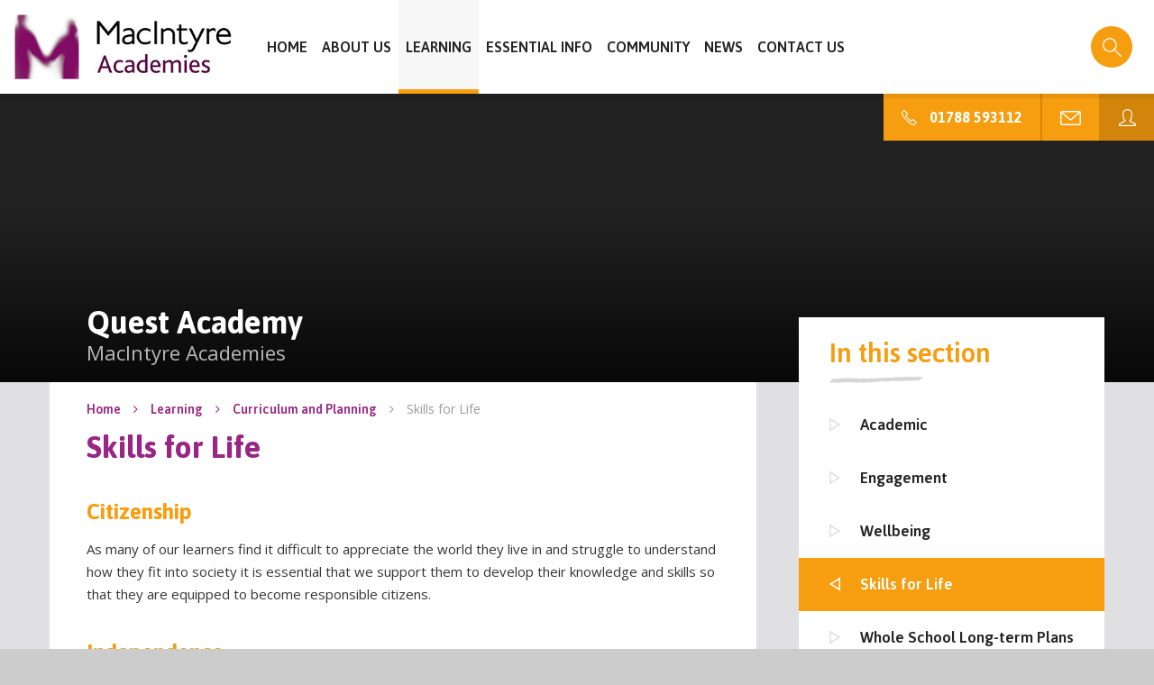

--- FILE ---
content_type: text/html
request_url: https://www.thequestacademy.org/skillsforlife
body_size: 64983
content:

<!DOCTYPE html>
<!--[if IE 7]><html class="no-ios no-js lte-ie9 lte-ie8 lte-ie7" lang="en" xml:lang="en"><![endif]-->
<!--[if IE 8]><html class="no-ios no-js lte-ie9 lte-ie8"  lang="en" xml:lang="en"><![endif]-->
<!--[if IE 9]><html class="no-ios no-js lte-ie9"  lang="en" xml:lang="en"><![endif]-->
<!--[if !IE]><!--> <html class="no-ios no-js"  lang="en" xml:lang="en"><!--<![endif]-->
	<head>
		<meta http-equiv="X-UA-Compatible" content="IE=edge" />
		<meta http-equiv="content-type" content="text/html; charset=utf-8"/>
		
		<link rel="canonical" href="https://www.thequestacademy.org/skillsforlife">
		<link rel="stylesheet" integrity="sha512-+L4yy6FRcDGbXJ9mPG8MT/3UCDzwR9gPeyFNMCtInsol++5m3bk2bXWKdZjvybmohrAsn3Ua5x8gfLnbE1YkOg==" crossorigin="anonymous" referrerpolicy="no-referrer" media="screen" href="https://cdnjs.cloudflare.com/ajax/libs/font-awesome/4.5.0/css/font-awesome.min.css?cache=260126">
<!--[if IE 7]><link rel="stylesheet" media="screen" href="https://cdn.juniperwebsites.co.uk/_includes/font-awesome/4.2.0/css/font-awesome-ie7.min.css?cache=v4.6.58.2">
<![endif]-->
		<title>Quest Academy - Skills for Life</title>
		
<!--[if IE]>
<script>
console = {log:function(){return;}};
</script>
<![endif]-->

<script>
	var boolItemEditDisabled;
	var boolLanguageMode, boolLanguageEditOriginal;
	var boolViewingConnect;
	var boolConnectDashboard;
	var displayRegions = [];
	var intNewFileCount = 0;
	strItemType = "page";
	strSubItemType = "page";

	var featureSupport = {
		tagging: false,
		eventTagging: false
	};
	var boolLoggedIn = false;
boolAdminMode = false;
	var boolSuperUser = false;
strCookieBarStyle = 'shape';
	intParentPageID = "45";
	intCurrentItemID = 1109;
	var intCurrentCatID = "";
boolIsHomePage = false;
	boolItemEditDisabled = true;
	boolLanguageEditOriginal=true;
	strCurrentLanguage='en-gb';	strFileAttachmentsUploadLocation = 'bottom';	boolViewingConnect = false;	boolConnectDashboard = false;	var objEditorComponentList = {};

</script>

<script src="https://cdn.juniperwebsites.co.uk/admin/_includes/js/mutation_events.min.js?cache=v4.6.58.2"></script>
<script src="https://cdn.juniperwebsites.co.uk/admin/_includes/js/jquery/jquery.js?cache=v4.6.58.2"></script>
<script src="https://cdn.juniperwebsites.co.uk/admin/_includes/js/jquery/jquery.prefilter.js?cache=v4.6.58.2"></script>
<script src="https://cdn.juniperwebsites.co.uk/admin/_includes/js/jquery/jquery.query.js?cache=v4.6.58.2"></script>
<script src="https://cdn.juniperwebsites.co.uk/admin/_includes/js/jquery/js.cookie.js?cache=v4.6.58.2"></script>
<script src="/_includes/editor/template-javascript.asp?cache=260126"></script>
<script src="/admin/_includes/js/functions/minified/functions.login.new.asp?cache=260126"></script>

  <script>

  </script>
<link href="https://www.thequestacademy.org/feeds/pages.asp?pid=1109&lang=en" rel="alternate" type="application/rss+xml" title="Quest Academy - Skills for Life - Page Updates"><link href="https://www.thequestacademy.org/feeds/comments.asp?title=Skills for Life&amp;item=page&amp;pid=1109" rel="alternate" type="application/rss+xml" title="Quest Academy - Skills for Life - Page Comments"><link rel="stylesheet" media="screen" href="/_site/css/main.css?cache=260126">
<script>var runFilterAdmin = false;</script>

	<meta name="mobile-web-app-capable" content="yes">
	<meta name="apple-mobile-web-app-capable" content="yes">
	<meta name="viewport" content="width=device-width, initial-scale=1, minimum-scale=1, maximum-scale=1">
	<link rel="author" href="/humans.txt">
	<link rel="icon" href="/_site/images/favicons/favicon.ico">
	<link rel="apple-touch-icon" href="/_site/images/favicons/favicon.png">
	<link href="https://fonts.googleapis.com/css?family=Asap:400,400i,700,700i|Open+Sans:400,400i,600,700,700i" rel="stylesheet">
	<link href="https://fonts.googleapis.com/css?family=Gochi+Hand&text=first" rel="stylesheet"> 

	<script type="text/javascript">
	var iOS = ( navigator.userAgent.match(/(iPad|iPhone|iPod)/g) ? true : false );
	if (iOS) { $('html').removeClass('no-ios').addClass('ios'); }

	/*! modernizr 3.3.1 (Custom Build) | MIT *
	 * https://modernizr.com/download/?-flexbox-setclasses !*/
	!function(e,n,t){function r(e,n){return typeof e===n}function o(){var e,n,t,o,s,i,a;for(var l in C)if(C.hasOwnProperty(l)){if(e=[],n=C[l],n.name&&(e.push(n.name.toLowerCase()),n.options&&n.options.aliases&&n.options.aliases.length))for(t=0;t<n.options.aliases.length;t++)e.push(n.options.aliases[t].toLowerCase());for(o=r(n.fn,"function")?n.fn():n.fn,s=0;s<e.length;s++)i=e[s],a=i.split("."),1===a.length?Modernizr[a[0]]=o:(!Modernizr[a[0]]||Modernizr[a[0]]instanceof Boolean||(Modernizr[a[0]]=new Boolean(Modernizr[a[0]])),Modernizr[a[0]][a[1]]=o),g.push((o?"":"no-")+a.join("-"))}}function s(e){var n=x.className,t=Modernizr._config.classPrefix||"";if(_&&(n=n.baseVal),Modernizr._config.enableJSClass){var r=new RegExp("(^|\\s)"+t+"no-js(\\s|$)");n=n.replace(r,"$1"+t+"js$2")}Modernizr._config.enableClasses&&(n+=" "+t+e.join(" "+t),_?x.className.baseVal=n:x.className=n)}function i(e,n){return!!~(""+e).indexOf(n)}function a(){return"function"!=typeof n.createElement?n.createElement(arguments[0]):_?n.createElementNS.call(n,"http://www.w3.org/2000/svg",arguments[0]):n.createElement.apply(n,arguments)}function l(e,n){return function(){return e.apply(n,arguments)}}function f(e,n,t){var o;for(var s in e)if(e[s]in n)return t===!1?e[s]:(o=n[e[s]],r(o,"function")?l(o,t||n):o);return!1}function u(e){return e.replace(/([a-z])-([a-z])/g,function(e,n,t){return n+t.toUpperCase()}).replace(/^-/,"")}function d(e){return e.replace(/([A-Z])/g,function(e,n){return"-"+n.toLowerCase()}).replace(/^ms-/,"-ms-")}function p(){var e=n.body;return e||(e=a(_?"svg":"body"),e.fake=!0),e}function c(e,t,r,o){var s,i,l,f,u="modernizr",d=a("div"),c=p();if(parseInt(r,10))for(;r--;)l=a("div"),l.id=o?o[r]:u+(r+1),d.appendChild(l);return s=a("style"),s.type="text/css",s.id="s"+u,(c.fake?c:d).appendChild(s),c.appendChild(d),s.styleSheet?s.styleSheet.cssText=e:s.appendChild(n.createTextNode(e)),d.id=u,c.fake&&(c.style.background="",c.style.overflow="hidden",f=x.style.overflow,x.style.overflow="hidden",x.appendChild(c)),i=t(d,e),c.fake?(c.parentNode.removeChild(c),x.style.overflow=f,x.offsetHeight):d.parentNode.removeChild(d),!!i}function m(n,r){var o=n.length;if("CSS"in e&&"supports"in e.CSS){for(;o--;)if(e.CSS.supports(d(n[o]),r))return!0;return!1}if("CSSSupportsRule"in e){for(var s=[];o--;)s.push("("+d(n[o])+":"+r+")");return s=s.join(" or "),c("@supports ("+s+") { #modernizr { position: absolute; } }",function(e){return"absolute"==getComputedStyle(e,null).position})}return t}function h(e,n,o,s){function l(){d&&(delete z.style,delete z.modElem)}if(s=r(s,"undefined")?!1:s,!r(o,"undefined")){var f=m(e,o);if(!r(f,"undefined"))return f}for(var d,p,c,h,v,y=["modernizr","tspan","samp"];!z.style&&y.length;)d=!0,z.modElem=a(y.shift()),z.style=z.modElem.style;for(c=e.length,p=0;c>p;p++)if(h=e[p],v=z.style[h],i(h,"-")&&(h=u(h)),z.style[h]!==t){if(s||r(o,"undefined"))return l(),"pfx"==n?h:!0;try{z.style[h]=o}catch(g){}if(z.style[h]!=v)return l(),"pfx"==n?h:!0}return l(),!1}function v(e,n,t,o,s){var i=e.charAt(0).toUpperCase()+e.slice(1),a=(e+" "+b.join(i+" ")+i).split(" ");return r(n,"string")||r(n,"undefined")?h(a,n,o,s):(a=(e+" "+E.join(i+" ")+i).split(" "),f(a,n,t))}function y(e,n,r){return v(e,t,t,n,r)}var g=[],C=[],w={_version:"3.3.1",_config:{classPrefix:"",enableClasses:!0,enableJSClass:!0,usePrefixes:!0},_q:[],on:function(e,n){var t=this;setTimeout(function(){n(t[e])},0)},addTest:function(e,n,t){C.push({name:e,fn:n,options:t})},addAsyncTest:function(e){C.push({name:null,fn:e})}},Modernizr=function(){};Modernizr.prototype=w,Modernizr=new Modernizr;var x=n.documentElement,_="svg"===x.nodeName.toLowerCase(),S="Moz O ms Webkit",b=w._config.usePrefixes?S.split(" "):[];w._cssomPrefixes=b;var E=w._config.usePrefixes?S.toLowerCase().split(" "):[];w._domPrefixes=E;var P={elem:a("modernizr")};Modernizr._q.push(function(){delete P.elem});var z={style:P.elem.style};Modernizr._q.unshift(function(){delete z.style}),w.testAllProps=v,w.testAllProps=y,Modernizr.addTest("flexbox",y("flexBasis","1px",!0)),o(),s(g),delete w.addTest,delete w.addAsyncTest;for(var N=0;N<Modernizr._q.length;N++)Modernizr._q[N]();e.Modernizr=Modernizr}(window,document);
	</script><link rel="stylesheet" media="screen" href="https://cdn.juniperwebsites.co.uk/_includes/css/content-blocks.css?cache=v4.6.58.2">
<link rel="stylesheet" media="screen" href="/_includes/css/cookie-colour.asp?cache=260126">
<link rel="stylesheet" media="screen" href="https://cdn.juniperwebsites.co.uk/_includes/css/cookies.css?cache=v4.6.58.2">
<link rel="stylesheet" media="screen" href="https://cdn.juniperwebsites.co.uk/_includes/css/cookies.advanced.css?cache=v4.6.58.2">
<link rel="stylesheet" media="screen" href="https://cdn.juniperwebsites.co.uk/_includes/css/overlord.css?cache=v4.6.58.2">
<link rel="stylesheet" media="screen" href="https://cdn.juniperwebsites.co.uk/_includes/css/templates.css?cache=v4.6.58.2">
<link rel="stylesheet" media="screen" href="/_site/css/attachments.css?cache=260126">
<link rel="stylesheet" media="screen" href="/_site/css/templates.css?cache=260126">
<style>#print_me { display: none;}</style><script src="https://cdn.juniperwebsites.co.uk/admin/_includes/js/modernizr.js?cache=v4.6.58.2"></script>
<script integrity="sha256-oTyWrNiP6Qftu4vs2g0RPCKr3g1a6QTlITNgoebxRc4=" crossorigin="anonymous" referrerpolicy="no-referrer" src="https://code.jquery.com/ui/1.10.4/jquery-ui.min.js?cache=260126"></script>
<script src="https://cdn.juniperwebsites.co.uk/admin/_includes/js/jquery/jquery.ui.timepicker.min.js?cache=v4.6.58.2"></script>
<link rel="stylesheet" media="screen" href="https://cdn.juniperwebsites.co.uk/admin/_includes/css/jquery.ui.timepicker.css?cache=v4.6.58.2">
<script src="https://cdn.juniperwebsites.co.uk/admin/_includes/js/jquery/jquery-ui.touch-punch.min.js?cache=v4.6.58.2"></script>
<link rel="stylesheet" media="screen" href="https://cdn.juniperwebsites.co.uk/admin/_includes/css/jquery-ui.css?cache=v4.6.58.2">
<script src="https://cdn.juniperwebsites.co.uk/_includes/js/swfobject.js?cache=v4.6.58.2"></script>

        <meta property="og:site_name" content="Quest Academy" />
        <meta property="og:title" content="Skills for Life" />
        <meta property="og:image" content="https://www.thequestacademy.org/_site/images/design/thumbnail.jpg" />
        <meta property="og:type" content="website" />
        <meta property="twitter:card" content="summary" />
</head>


    <body>


<div id="print_me"></div>
<div class="mason mason--inner">
	
	<svg style="display: none;">
		<!-- viewBox="0 0 15 19" -->
		<path id="icon_triangle" d="M15.32,9.46,0,18.92V0ZM2,15.33l9.52-5.87L2,3.59Z"/>
		<!-- <polygon id="icon_triangle" points="1 17.13 13.42 9.46 1 1.79 1 17.13"/> -->
		<!-- viewBox="0 0 32 18 -->
		<g id="icon_sitemap"><rect width="4" height="4" rx="1" ry="1"/><rect y="14" width="4" height="4" rx="1" ry="1"/><rect y="7" width="4" height="4" rx="1" ry="1"/><path d="M31,10H10a1,1,0,0,1,0-2H31a1,1,0,0,1,0,2Z"/><path d="M31,3H10a1,1,0,0,1,0-2H31a1,1,0,0,1,0,2Z"/><path d="M31,17H10a1,1,0,0,1,0-2H31a1,1,0,0,1,0,2Z"/>
		</g>
		<!-- viewBox="0 0 32 22" -->
		<g id="icon_highviz"><path d="M31,12a1,1,0,0,1-1-1c0-1.78-4.5-9-14-9S2,9.22,2,11a1,1,0,0,1-2,0C0,7.81,5.61,0,16,0S32,7.81,32,11A1,1,0,0,1,31,12Z"/><path d="M16,22C5.61,22,0,14.19,0,11a1,1,0,0,1,2,0c0,1.78,4.5,9,14,9s14-7.22,14-9a1,1,0,0,1,2,0C32,14.19,26.39,22,16,22Z"/><path d="M16,17a6,6,0,1,1,6-6A6,6,0,0,1,16,17ZM16,7a4,4,0,1,0,4,4A4,4,0,0,0,16,7Z"/></g>
		<!-- viewBox="0 0 24 32" -->
		<g id="icon_pin"><path d="M12,18a6,6,0,1,1,6-6A6,6,0,0,1,12,18ZM12,8a4,4,0,1,0,4,4A4,4,0,0,0,12,8Z"/><path d="M12,32.09a1,1,0,0,1-.65-.24C10.89,31.45,0,22,0,12a12,12,0,0,1,24,0c0,10-10.89,19.45-11.35,19.85A1,1,0,0,1,12,32.09ZM12,2A10,10,0,0,0,2,12c0,7.78,7.69,15.57,10,17.74,2.31-2.17,10-10,10-17.74A10,10,0,0,0,12,2Z"/></g>
		<!-- viewBox="0 0 13 13" -->
		<path id="icon_close" d="M1254.95,229.326l4.55,4.549,4.54-4.549h0a1.139,1.139,0,0,1,.81-0.337,1.147,1.147,0,0,1,.81,1.962h0l-4.54,4.549,4.54,4.549h0a1.147,1.147,0,1,1-1.62,1.625h0l-4.54-4.549-4.55,4.549h0a1.121,1.121,0,0,1-.81.337,1.145,1.145,0,0,1-1.14-1.149,1.133,1.133,0,0,1,.33-0.813h0l4.54-4.549-4.54-4.549h0a1.154,1.154,0,0,1,.81-1.962,1.121,1.121,0,0,1,.81.337h0Z" transform="translate(-1253 -229)"/>
		<!-- viewBox="0 0 21 17" -->
		<path id="icon_menu" d="M266,36.3V34h21v2.3H266Zm0,7.35v-2.3h21v2.3H266ZM266,51V48.7h21V51H266Z" transform="translate(-266 -34)"/>
		<!-- viewBox="0 0 32 32" -->
		<path id="icon_phone" d="M25.55,32c-3.79,0-10.28-4.52-15.73-10A48.77,48.77,0,0,1,1.75,11.74C-.2,8.19-.53,5.61.81,4.28l4.52-4A1,1,0,0,1,6.06,0a1,1,0,0,1,.69.35l6,7a1,1,0,0,1,.1,1.17l-2.62,4.33,8.89,8.89,4.33-2.63a1,1,0,0,1,1.17.1l7,6a1,1,0,0,1,.1,1.42l-4,4.5-.07.08A2.94,2.94,0,0,1,25.55,32ZM2.25,5.67c-.4.48-.47,2,1.26,5.11a46.75,46.75,0,0,0,7.74,9.82C18.53,27.89,25.13,31,26.31,29.78l3.27-3.72L23.89,21.2l-4.38,2.66a1,1,0,0,1-1.23-.15l-10-10a1,1,0,0,1-.15-1.23L10.79,8.1,5.9,2.42Z"/>
		<!-- viewBox="0 0 32 22" -->
		<g id="icon_envelope"><path d="M29,22H3a3,3,0,0,1-3-3V3A3,3,0,0,1,3,0H29a3,3,0,0,1,3,3V19A3,3,0,0,1,29,22ZM3,2A1,1,0,0,0,2,3V19a1,1,0,0,0,1,1H29a1,1,0,0,0,1-1V3a1,1,0,0,0-1-1Z"/><path d="M16,15a1,1,0,0,1-.65-.24l-14-12a1,1,0,1,1,1.3-1.52L16,12.68,29.35,1.24a1,1,0,1,1,1.3,1.52l-14,12A1,1,0,0,1,16,15Z"/></g>
		<!-- viewBox="0 0 32 32" -->
		<path id="icon_login" d="M30,32H2a2,2,0,0,1-2-2V28a1,1,0,0,1,.52-.88l9.79-5.34A14.17,14.17,0,0,1,7,13V7a1,1,0,0,1,0-.17C7.7,2.75,12.22,0,16,0h0c3.78,0,8.29,2.74,9,6.83A1,1,0,0,1,25,7v6a14.16,14.16,0,0,1-3.31,8.79l9.79,5.34A1,1,0,0,1,32,28v2A2,2,0,0,1,30,32ZM2,28.6V30H30V28.6L19.52,22.88a1,1,0,0,1-.15-1.65C22.95,18.32,23,13,23,13V7.08C22.44,4.08,18.88,2,16,2h0C13.12,2,9.56,4.08,9,7.09V13c0,.05.06,5.33,3.63,8.23a1,1,0,0,1-.15,1.65Z"/>
		<!-- viewBox="0 0 32 28" -->
		<path id="icon_speech" d="M6,28a1,1,0,0,1-.81-1.59A10.77,10.77,0,0,0,7,21.63C2.47,19.21,0,15.81,0,12,0,5.38,7.18,0,16,0S32,5.38,32,12,24.82,24,16,24H13.57c-2.41,3.7-7.31,4-7.52,4ZM16,2C8.28,2,2,6.49,2,12c0,4.28,4,6.93,6.45,8.14A1,1,0,0,1,9,21a11.24,11.24,0,0,1-1.08,4.59,6.84,6.84,0,0,0,4.2-3.08A1,1,0,0,1,13,22l3,0c7.72,0,14-4.49,14-10S23.72,2,16,2Z"/>
		
	</svg>

	<section class="access">
		<a class="access__anchor" name="header"></a>
		<a class="access__link" href="#content">Skip to content &darr;</a>
	</section>

	<header class="header block--light medium">
		<div class="header__content parent">
			<h1 class="header__title"><a href="/">Quest Academy</a></h1>
			
			<button class="menu__btn parent block--sec" data-toggle=".mason--menu">
				<svg class="menu__btn--front" width='21' height='17' viewBox="0 0 21 17">
					<use xlink:href='#icon_menu' x='0' y='0'/>
				</svg>
				<svg class="menu__btn--back" width='15' height='15' viewBox="0 0 13 13">
					<use xlink:href='#icon_close' x='0' y='0'/>
				</svg>
			</button>
			
		</div>
		<section class="menu parent">
			<nav class="menu__bar">
				<ul class="menu__bar__list"><li class="menu__bar__list__item menu__bar__list__item--page_1"><a class="menu__item__link menu__bar__list__item__link" id="page_1" href="/home"><span><svg class='menu__item__icon menu__bar__list__item__icon' width='9' height='11' viewBox='0 0 15 19'><use xlink:href='#icon_triangle' x='0' y='0'/></svg><span>Home</span></span></a><button class="menu__bar__list__item__button" data-tab=".menu__bar__list__item--page_1--expand"><i class="menu__bar__list__item__button__icon fa fa-angle-down"></i></button></li><li class="menu__bar__list__item menu__bar__list__item--page_1093 menu__bar__list__item--subitems"><a class="menu__item__link menu__bar__list__item__link" id="page_1093" href="/page/?title=About+Us&amp;pid=1093"><span><svg class='menu__item__icon menu__bar__list__item__icon' width='9' height='11' viewBox='0 0 15 19'><use xlink:href='#icon_triangle' x='0' y='0'/></svg><span>About Us</span></span></a><button class="menu__bar__list__item__button" data-tab=".menu__bar__list__item--page_1093--expand"><i class="menu__bar__list__item__button__icon fa fa-angle-down"></i></button><ul class="menu__bar__list__item__sub"><li class="menu__bar__list__item menu__bar__list__item--page_6"><a class="menu__item__link menu__bar__list__item__link" id="page_6" href="/aboutus"><span><svg class='menu__item__icon menu__bar__list__item__icon' width='9' height='11' viewBox='0 0 15 19'><use xlink:href='#icon_triangle' x='0' y='0'/></svg><span>Welcome to Quest Academy</span></span></a><button class="menu__bar__list__item__button" data-tab=".menu__bar__list__item--page_6--expand"><i class="menu__bar__list__item__button__icon fa fa-angle-down"></i></button></li><li class="menu__bar__list__item menu__bar__list__item--page_10"><a class="menu__item__link menu__bar__list__item__link" id="page_10" href="/vision"><span><svg class='menu__item__icon menu__bar__list__item__icon' width='9' height='11' viewBox='0 0 15 19'><use xlink:href='#icon_triangle' x='0' y='0'/></svg><span>Our Vision and Ethos</span></span></a><button class="menu__bar__list__item__button" data-tab=".menu__bar__list__item--page_10--expand"><i class="menu__bar__list__item__button__icon fa fa-angle-down"></i></button></li><li class="menu__bar__list__item menu__bar__list__item--page_1083"><a class="menu__item__link menu__bar__list__item__link" id="page_1083" href="/about-us/meet-the-staff"><span><svg class='menu__item__icon menu__bar__list__item__icon' width='9' height='11' viewBox='0 0 15 19'><use xlink:href='#icon_triangle' x='0' y='0'/></svg><span>Meet the Staff</span></span></a><button class="menu__bar__list__item__button" data-tab=".menu__bar__list__item--page_1083--expand"><i class="menu__bar__list__item__button__icon fa fa-angle-down"></i></button></li><li class="menu__bar__list__item menu__bar__list__item--page_11"><a class="menu__item__link menu__bar__list__item__link" id="page_11" href="/governance"><span><svg class='menu__item__icon menu__bar__list__item__icon' width='9' height='11' viewBox='0 0 15 19'><use xlink:href='#icon_triangle' x='0' y='0'/></svg><span>Governance</span></span></a><button class="menu__bar__list__item__button" data-tab=".menu__bar__list__item--page_11--expand"><i class="menu__bar__list__item__button__icon fa fa-angle-down"></i></button></li><li class="menu__bar__list__item menu__bar__list__item--page_12"><a class="menu__item__link menu__bar__list__item__link" id="page_12" href="/macintyreacademies"><span><svg class='menu__item__icon menu__bar__list__item__icon' width='9' height='11' viewBox='0 0 15 19'><use xlink:href='#icon_triangle' x='0' y='0'/></svg><span>MacIntyre Academies Trust</span></span></a><button class="menu__bar__list__item__button" data-tab=".menu__bar__list__item--page_12--expand"><i class="menu__bar__list__item__button__icon fa fa-angle-down"></i></button></li><li class="menu__bar__list__item menu__bar__list__item--page_1086"><a class="menu__item__link menu__bar__list__item__link" id="page_1086" href="/staffpage"><span><svg class='menu__item__icon menu__bar__list__item__icon' width='9' height='11' viewBox='0 0 15 19'><use xlink:href='#icon_triangle' x='0' y='0'/></svg><span>Staff Page</span></span></a><button class="menu__bar__list__item__button" data-tab=".menu__bar__list__item--page_1086--expand"><i class="menu__bar__list__item__button__icon fa fa-angle-down"></i></button></li><li class="menu__bar__list__item menu__bar__list__item--url_4"><a class="menu__item__link menu__bar__list__item__link" id="url_4" href="https://careers.macintyreacademies.org/" target="_blank" rel="external"><span><svg class='menu__item__icon menu__bar__list__item__icon' width='9' height='11' viewBox='0 0 15 19'><use xlink:href='#icon_triangle' x='0' y='0'/></svg><span>Work With Us</span></span></a><button class="menu__bar__list__item__button" data-tab=".menu__bar__list__item--url_4--expand"><i class="menu__bar__list__item__button__icon fa fa-angle-down"></i></button></li></ul></li><li class="menu__bar__list__item menu__bar__list__item--page_8 menu__bar__list__item--subitems menu__bar__list__item--selected"><a class="menu__item__link menu__bar__list__item__link" id="page_8" href="/learning"><span><svg class='menu__item__icon menu__bar__list__item__icon' width='9' height='11' viewBox='0 0 15 19'><use xlink:href='#icon_triangle' x='0' y='0'/></svg><span>Learning</span></span></a><button class="menu__bar__list__item__button" data-tab=".menu__bar__list__item--page_8--expand"><i class="menu__bar__list__item__button__icon fa fa-angle-down"></i></button><ul class="menu__bar__list__item__sub"><li class="menu__bar__list__item menu__bar__list__item--page_45 menu__bar__list__item--selected"><a class="menu__item__link menu__bar__list__item__link" id="page_45" href="/curriculum"><span><svg class='menu__item__icon menu__bar__list__item__icon' width='9' height='11' viewBox='0 0 15 19'><use xlink:href='#icon_triangle' x='0' y='0'/></svg><span>Curriculum and Planning</span></span></a><button class="menu__bar__list__item__button" data-tab=".menu__bar__list__item--page_45--expand"><i class="menu__bar__list__item__button__icon fa fa-angle-down"></i></button></li><li class="menu__bar__list__item menu__bar__list__item--page_29"><a class="menu__item__link menu__bar__list__item__link" id="page_29" href="/compassionatecurriculum"><span><svg class='menu__item__icon menu__bar__list__item__icon' width='9' height='11' viewBox='0 0 15 19'><use xlink:href='#icon_triangle' x='0' y='0'/></svg><span>Compassionate Curriculum</span></span></a><button class="menu__bar__list__item__button" data-tab=".menu__bar__list__item--page_29--expand"><i class="menu__bar__list__item__button__icon fa fa-angle-down"></i></button></li><li class="menu__bar__list__item menu__bar__list__item--page_1112"><a class="menu__item__link menu__bar__list__item__link" id="page_1112" href="/homelearning"><span><svg class='menu__item__icon menu__bar__list__item__icon' width='9' height='11' viewBox='0 0 15 19'><use xlink:href='#icon_triangle' x='0' y='0'/></svg><span>Home Learning ( Remote Learning)</span></span></a><button class="menu__bar__list__item__button" data-tab=".menu__bar__list__item--page_1112--expand"><i class="menu__bar__list__item__button__icon fa fa-angle-down"></i></button></li><li class="menu__bar__list__item menu__bar__list__item--page_1094"><a class="menu__item__link menu__bar__list__item__link" id="page_1094" href="/careers-education"><span><svg class='menu__item__icon menu__bar__list__item__icon' width='9' height='11' viewBox='0 0 15 19'><use xlink:href='#icon_triangle' x='0' y='0'/></svg><span>Careers Education, Advice and Guidance</span></span></a><button class="menu__bar__list__item__button" data-tab=".menu__bar__list__item--page_1094--expand"><i class="menu__bar__list__item__button__icon fa fa-angle-down"></i></button></li><li class="menu__bar__list__item menu__bar__list__item--page_1116"><a class="menu__item__link menu__bar__list__item__link" id="page_1116" href="/celebratinglearning"><span><svg class='menu__item__icon menu__bar__list__item__icon' width='9' height='11' viewBox='0 0 15 19'><use xlink:href='#icon_triangle' x='0' y='0'/></svg><span>Celebrating Classroom Learning</span></span></a><button class="menu__bar__list__item__button" data-tab=".menu__bar__list__item--page_1116--expand"><i class="menu__bar__list__item__button__icon fa fa-angle-down"></i></button></li><li class="menu__bar__list__item menu__bar__list__item--page_1123"><a class="menu__item__link menu__bar__list__item__link" id="page_1123" href="/learning/safeguarding-information-for-learners"><span><svg class='menu__item__icon menu__bar__list__item__icon' width='9' height='11' viewBox='0 0 15 19'><use xlink:href='#icon_triangle' x='0' y='0'/></svg><span>Safeguarding Information for Learners</span></span></a><button class="menu__bar__list__item__button" data-tab=".menu__bar__list__item--page_1123--expand"><i class="menu__bar__list__item__button__icon fa fa-angle-down"></i></button></li><li class="menu__bar__list__item menu__bar__list__item--page_1126"><a class="menu__item__link menu__bar__list__item__link" id="page_1126" href="/learning/pshe"><span><svg class='menu__item__icon menu__bar__list__item__icon' width='9' height='11' viewBox='0 0 15 19'><use xlink:href='#icon_triangle' x='0' y='0'/></svg><span>PSHE and RSHE</span></span></a><button class="menu__bar__list__item__button" data-tab=".menu__bar__list__item--page_1126--expand"><i class="menu__bar__list__item__button__icon fa fa-angle-down"></i></button></li><li class="menu__bar__list__item menu__bar__list__item--page_1124"><a class="menu__item__link menu__bar__list__item__link" id="page_1124" href="/learning/smsc-and-fundamental-british-values"><span><svg class='menu__item__icon menu__bar__list__item__icon' width='9' height='11' viewBox='0 0 15 19'><use xlink:href='#icon_triangle' x='0' y='0'/></svg><span>SMSC and Fundamental British Values</span></span></a><button class="menu__bar__list__item__button" data-tab=".menu__bar__list__item--page_1124--expand"><i class="menu__bar__list__item__button__icon fa fa-angle-down"></i></button></li><li class="menu__bar__list__item menu__bar__list__item--page_1136"><a class="menu__item__link menu__bar__list__item__link" id="page_1136" href="/learning/therapies-and-personalised-pathways"><span><svg class='menu__item__icon menu__bar__list__item__icon' width='9' height='11' viewBox='0 0 15 19'><use xlink:href='#icon_triangle' x='0' y='0'/></svg><span>Therapies and Personalised Pathways</span></span></a><button class="menu__bar__list__item__button" data-tab=".menu__bar__list__item--page_1136--expand"><i class="menu__bar__list__item__button__icon fa fa-angle-down"></i></button></li></ul></li><li class="menu__bar__list__item menu__bar__list__item--page_7 menu__bar__list__item--subitems"><a class="menu__item__link menu__bar__list__item__link" id="page_7" href="/essentialinfo"><span><svg class='menu__item__icon menu__bar__list__item__icon' width='9' height='11' viewBox='0 0 15 19'><use xlink:href='#icon_triangle' x='0' y='0'/></svg><span>Essential Info</span></span></a><button class="menu__bar__list__item__button" data-tab=".menu__bar__list__item--page_7--expand"><i class="menu__bar__list__item__button__icon fa fa-angle-down"></i></button><ul class="menu__bar__list__item__sub"><li class="menu__bar__list__item menu__bar__list__item--page_24"><a class="menu__item__link menu__bar__list__item__link" id="page_24" href="/essentialinfo/safeguarding"><span><svg class='menu__item__icon menu__bar__list__item__icon' width='9' height='11' viewBox='0 0 15 19'><use xlink:href='#icon_triangle' x='0' y='0'/></svg><span>Safeguarding</span></span></a><button class="menu__bar__list__item__button" data-tab=".menu__bar__list__item--page_24--expand"><i class="menu__bar__list__item__button__icon fa fa-angle-down"></i></button></li><li class="menu__bar__list__item menu__bar__list__item--page_1165"><a class="menu__item__link menu__bar__list__item__link" id="page_1165" href="/essentialinfo/behaviour-well-being-and-inclusion"><span><svg class='menu__item__icon menu__bar__list__item__icon' width='9' height='11' viewBox='0 0 15 19'><use xlink:href='#icon_triangle' x='0' y='0'/></svg><span>Wellbeing, inclusion and behaviour</span></span></a><button class="menu__bar__list__item__button" data-tab=".menu__bar__list__item--page_1165--expand"><i class="menu__bar__list__item__button__icon fa fa-angle-down"></i></button></li><li class="menu__bar__list__item menu__bar__list__item--page_1194"><a class="menu__item__link menu__bar__list__item__link" id="page_1194" href="/page/?title=Equality&amp;pid=1194"><span><svg class='menu__item__icon menu__bar__list__item__icon' width='9' height='11' viewBox='0 0 15 19'><use xlink:href='#icon_triangle' x='0' y='0'/></svg><span>Equality</span></span></a><button class="menu__bar__list__item__button" data-tab=".menu__bar__list__item--page_1194--expand"><i class="menu__bar__list__item__button__icon fa fa-angle-down"></i></button></li><li class="menu__bar__list__item menu__bar__list__item--page_1098"><a class="menu__item__link menu__bar__list__item__link" id="page_1098" href="/essentialinfo/premium-funding"><span><svg class='menu__item__icon menu__bar__list__item__icon' width='9' height='11' viewBox='0 0 15 19'><use xlink:href='#icon_triangle' x='0' y='0'/></svg><span>Premium Funding</span></span></a><button class="menu__bar__list__item__button" data-tab=".menu__bar__list__item--page_1098--expand"><i class="menu__bar__list__item__button__icon fa fa-angle-down"></i></button></li><li class="menu__bar__list__item menu__bar__list__item--page_1106"><a class="menu__item__link menu__bar__list__item__link" id="page_1106" href="/seninformationreport"><span><svg class='menu__item__icon menu__bar__list__item__icon' width='9' height='11' viewBox='0 0 15 19'><use xlink:href='#icon_triangle' x='0' y='0'/></svg><span>SEN Information Report</span></span></a><button class="menu__bar__list__item__button" data-tab=".menu__bar__list__item--page_1106--expand"><i class="menu__bar__list__item__button__icon fa fa-angle-down"></i></button></li><li class="menu__bar__list__item menu__bar__list__item--page_21"><a class="menu__item__link menu__bar__list__item__link" id="page_21" href="/admissions"><span><svg class='menu__item__icon menu__bar__list__item__icon' width='9' height='11' viewBox='0 0 15 19'><use xlink:href='#icon_triangle' x='0' y='0'/></svg><span>Admissions</span></span></a><button class="menu__bar__list__item__button" data-tab=".menu__bar__list__item--page_21--expand"><i class="menu__bar__list__item__button__icon fa fa-angle-down"></i></button></li><li class="menu__bar__list__item menu__bar__list__item--page_1107"><a class="menu__item__link menu__bar__list__item__link" id="page_1107" href="/essentialinfo/school-uniform"><span><svg class='menu__item__icon menu__bar__list__item__icon' width='9' height='11' viewBox='0 0 15 19'><use xlink:href='#icon_triangle' x='0' y='0'/></svg><span>School Uniform</span></span></a><button class="menu__bar__list__item__button" data-tab=".menu__bar__list__item--page_1107--expand"><i class="menu__bar__list__item__button__icon fa fa-angle-down"></i></button></li><li class="menu__bar__list__item menu__bar__list__item--page_1120"><a class="menu__item__link menu__bar__list__item__link" id="page_1120" href="/essentialinfo/assessment-for-learning"><span><svg class='menu__item__icon menu__bar__list__item__icon' width='9' height='11' viewBox='0 0 15 19'><use xlink:href='#icon_triangle' x='0' y='0'/></svg><span>Assessment for Learning</span></span></a><button class="menu__bar__list__item__button" data-tab=".menu__bar__list__item--page_1120--expand"><i class="menu__bar__list__item__button__icon fa fa-angle-down"></i></button></li><li class="menu__bar__list__item menu__bar__list__item--page_23"><a class="menu__item__link menu__bar__list__item__link" id="page_23" href="/ofsted"><span><svg class='menu__item__icon menu__bar__list__item__icon' width='9' height='11' viewBox='0 0 15 19'><use xlink:href='#icon_triangle' x='0' y='0'/></svg><span>Ofsted &amp; Performance Table</span></span></a><button class="menu__bar__list__item__button" data-tab=".menu__bar__list__item--page_23--expand"><i class="menu__bar__list__item__button__icon fa fa-angle-down"></i></button></li><li class="menu__bar__list__item menu__bar__list__item--page_22"><a class="menu__item__link menu__bar__list__item__link" id="page_22" href="/policies"><span><svg class='menu__item__icon menu__bar__list__item__icon' width='9' height='11' viewBox='0 0 15 19'><use xlink:href='#icon_triangle' x='0' y='0'/></svg><span>Policies &amp; Procedures</span></span></a><button class="menu__bar__list__item__button" data-tab=".menu__bar__list__item--page_22--expand"><i class="menu__bar__list__item__button__icon fa fa-angle-down"></i></button></li><li class="menu__bar__list__item menu__bar__list__item--page_1097"><a class="menu__item__link menu__bar__list__item__link" id="page_1097" href="/essentialinfo/school-meals"><span><svg class='menu__item__icon menu__bar__list__item__icon' width='9' height='11' viewBox='0 0 15 19'><use xlink:href='#icon_triangle' x='0' y='0'/></svg><span>School Meals</span></span></a><button class="menu__bar__list__item__button" data-tab=".menu__bar__list__item--page_1097--expand"><i class="menu__bar__list__item__button__icon fa fa-angle-down"></i></button></li><li class="menu__bar__list__item menu__bar__list__item--page_1085"><a class="menu__item__link menu__bar__list__item__link" id="page_1085" href="/privacynotice"><span><svg class='menu__item__icon menu__bar__list__item__icon' width='9' height='11' viewBox='0 0 15 19'><use xlink:href='#icon_triangle' x='0' y='0'/></svg><span>Privacy Notice</span></span></a><button class="menu__bar__list__item__button" data-tab=".menu__bar__list__item--page_1085--expand"><i class="menu__bar__list__item__button__icon fa fa-angle-down"></i></button></li><li class="menu__bar__list__item menu__bar__list__item--page_89"><a class="menu__item__link menu__bar__list__item__link" id="page_89" href="/makingacomplaint"><span><svg class='menu__item__icon menu__bar__list__item__icon' width='9' height='11' viewBox='0 0 15 19'><use xlink:href='#icon_triangle' x='0' y='0'/></svg><span>Making A Complaint</span></span></a><button class="menu__bar__list__item__button" data-tab=".menu__bar__list__item--page_89--expand"><i class="menu__bar__list__item__button__icon fa fa-angle-down"></i></button></li><li class="menu__bar__list__item menu__bar__list__item--page_1199"><a class="menu__item__link menu__bar__list__item__link" id="page_1199" href="/parent-and-visitor-conduct"><span><svg class='menu__item__icon menu__bar__list__item__icon' width='9' height='11' viewBox='0 0 15 19'><use xlink:href='#icon_triangle' x='0' y='0'/></svg><span>Parent &amp; Visitor Conduct Guidelines</span></span></a><button class="menu__bar__list__item__button" data-tab=".menu__bar__list__item--page_1199--expand"><i class="menu__bar__list__item__button__icon fa fa-angle-down"></i></button></li><li class="menu__bar__list__item menu__bar__list__item--page_1132"><a class="menu__item__link menu__bar__list__item__link" id="page_1132" href="/essentialinfo/examinations"><span><svg class='menu__item__icon menu__bar__list__item__icon' width='9' height='11' viewBox='0 0 15 19'><use xlink:href='#icon_triangle' x='0' y='0'/></svg><span>Examinations</span></span></a><button class="menu__bar__list__item__button" data-tab=".menu__bar__list__item--page_1132--expand"><i class="menu__bar__list__item__button__icon fa fa-angle-down"></i></button></li></ul></li><li class="menu__bar__list__item menu__bar__list__item--page_1113 menu__bar__list__item--subitems"><a class="menu__item__link menu__bar__list__item__link" id="page_1113" href="/community"><span><svg class='menu__item__icon menu__bar__list__item__icon' width='9' height='11' viewBox='0 0 15 19'><use xlink:href='#icon_triangle' x='0' y='0'/></svg><span>Community</span></span></a><button class="menu__bar__list__item__button" data-tab=".menu__bar__list__item--page_1113--expand"><i class="menu__bar__list__item__button__icon fa fa-angle-down"></i></button><ul class="menu__bar__list__item__sub"><li class="menu__bar__list__item menu__bar__list__item--page_1171"><a class="menu__item__link menu__bar__list__item__link" id="page_1171" href="/page/?title=Our+Virtual+Tour&amp;pid=1171"><span><svg class='menu__item__icon menu__bar__list__item__icon' width='9' height='11' viewBox='0 0 15 19'><use xlink:href='#icon_triangle' x='0' y='0'/></svg><span>Our Virtual Tour</span></span></a><button class="menu__bar__list__item__button" data-tab=".menu__bar__list__item--page_1171--expand"><i class="menu__bar__list__item__button__icon fa fa-angle-down"></i></button></li><li class="menu__bar__list__item menu__bar__list__item--page_1096"><a class="menu__item__link menu__bar__list__item__link" id="page_1096" href="/page/?title=Safeguarding+Information+for+Families&amp;pid=1096"><span><svg class='menu__item__icon menu__bar__list__item__icon' width='9' height='11' viewBox='0 0 15 19'><use xlink:href='#icon_triangle' x='0' y='0'/></svg><span>Safeguarding Information for Families</span></span></a><button class="menu__bar__list__item__button" data-tab=".menu__bar__list__item--page_1096--expand"><i class="menu__bar__list__item__button__icon fa fa-angle-down"></i></button></li><li class="menu__bar__list__item menu__bar__list__item--page_38"><a class="menu__item__link menu__bar__list__item__link" id="page_38" href="/familyfootings"><span><svg class='menu__item__icon menu__bar__list__item__icon' width='9' height='11' viewBox='0 0 15 19'><use xlink:href='#icon_triangle' x='0' y='0'/></svg><span>Family Footings</span></span></a><button class="menu__bar__list__item__button" data-tab=".menu__bar__list__item--page_38--expand"><i class="menu__bar__list__item__button__icon fa fa-angle-down"></i></button></li><li class="menu__bar__list__item menu__bar__list__item--page_1114"><a class="menu__item__link menu__bar__list__item__link" id="page_1114" href="/community/school-council-and-equality-champions"><span><svg class='menu__item__icon menu__bar__list__item__icon' width='9' height='11' viewBox='0 0 15 19'><use xlink:href='#icon_triangle' x='0' y='0'/></svg><span>School Council and Equality Champions</span></span></a><button class="menu__bar__list__item__button" data-tab=".menu__bar__list__item--page_1114--expand"><i class="menu__bar__list__item__button__icon fa fa-angle-down"></i></button></li><li class="menu__bar__list__item menu__bar__list__item--page_1137"><a class="menu__item__link menu__bar__list__item__link" id="page_1137" href="/community/performing-arts-community-and-enterprise"><span><svg class='menu__item__icon menu__bar__list__item__icon' width='9' height='11' viewBox='0 0 15 19'><use xlink:href='#icon_triangle' x='0' y='0'/></svg><span>Performing Arts, Community and Enterprise</span></span></a><button class="menu__bar__list__item__button" data-tab=".menu__bar__list__item--page_1137--expand"><i class="menu__bar__list__item__button__icon fa fa-angle-down"></i></button></li><li class="menu__bar__list__item menu__bar__list__item--page_1138"><a class="menu__item__link menu__bar__list__item__link" id="page_1138" href="/page/?title=Quest+Radio&amp;pid=1138"><span><svg class='menu__item__icon menu__bar__list__item__icon' width='9' height='11' viewBox='0 0 15 19'><use xlink:href='#icon_triangle' x='0' y='0'/></svg><span>Quest Radio</span></span></a><button class="menu__bar__list__item__button" data-tab=".menu__bar__list__item--page_1138--expand"><i class="menu__bar__list__item__button__icon fa fa-angle-down"></i></button></li><li class="menu__bar__list__item menu__bar__list__item--page_1122"><a class="menu__item__link menu__bar__list__item__link" id="page_1122" href="/community/extended-schools-provision-and-holiday-clubs"><span><svg class='menu__item__icon menu__bar__list__item__icon' width='9' height='11' viewBox='0 0 15 19'><use xlink:href='#icon_triangle' x='0' y='0'/></svg><span>Extended Schools Provision and Holiday Clubs</span></span></a><button class="menu__bar__list__item__button" data-tab=".menu__bar__list__item--page_1122--expand"><i class="menu__bar__list__item__button__icon fa fa-angle-down"></i></button></li><li class="menu__bar__list__item menu__bar__list__item--page_1160"><a class="menu__item__link menu__bar__list__item__link" id="page_1160" href="/page/?title=Case+Studies&amp;pid=1160"><span><svg class='menu__item__icon menu__bar__list__item__icon' width='9' height='11' viewBox='0 0 15 19'><use xlink:href='#icon_triangle' x='0' y='0'/></svg><span>Case Studies</span></span></a><button class="menu__bar__list__item__button" data-tab=".menu__bar__list__item--page_1160--expand"><i class="menu__bar__list__item__button__icon fa fa-angle-down"></i></button></li><li class="menu__bar__list__item menu__bar__list__item--page_1196"><a class="menu__item__link menu__bar__list__item__link" id="page_1196" href="/page/?title=Questival%21&amp;pid=1196"><span><svg class='menu__item__icon menu__bar__list__item__icon' width='9' height='11' viewBox='0 0 15 19'><use xlink:href='#icon_triangle' x='0' y='0'/></svg><span>Questival!</span></span></a><button class="menu__bar__list__item__button" data-tab=".menu__bar__list__item--page_1196--expand"><i class="menu__bar__list__item__button__icon fa fa-angle-down"></i></button></li></ul></li><li class="menu__bar__list__item menu__bar__list__item--page_3 menu__bar__list__item--subitems"><a class="menu__item__link menu__bar__list__item__link" id="page_3" href="/newsandevents"><span><svg class='menu__item__icon menu__bar__list__item__icon' width='9' height='11' viewBox='0 0 15 19'><use xlink:href='#icon_triangle' x='0' y='0'/></svg><span>News</span></span></a><button class="menu__bar__list__item__button" data-tab=".menu__bar__list__item--page_3--expand"><i class="menu__bar__list__item__button__icon fa fa-angle-down"></i></button><ul class="menu__bar__list__item__sub"><li class="menu__bar__list__item menu__bar__list__item--page_1088"><a class="menu__item__link menu__bar__list__item__link" id="page_1088" href="/newsandevents/newsletters-and-letters"><span><svg class='menu__item__icon menu__bar__list__item__icon' width='9' height='11' viewBox='0 0 15 19'><use xlink:href='#icon_triangle' x='0' y='0'/></svg><span>Newsletters &amp; Letters</span></span></a><button class="menu__bar__list__item__button" data-tab=".menu__bar__list__item--page_1088--expand"><i class="menu__bar__list__item__button__icon fa fa-angle-down"></i></button></li><li class="menu__bar__list__item menu__bar__list__item--url_1"><a class="menu__item__link menu__bar__list__item__link" id="url_1" href="/newsandevents/calendar"><span><svg class='menu__item__icon menu__bar__list__item__icon' width='9' height='11' viewBox='0 0 15 19'><use xlink:href='#icon_triangle' x='0' y='0'/></svg><span>Calendar</span></span></a><button class="menu__bar__list__item__button" data-tab=".menu__bar__list__item--url_1--expand"><i class="menu__bar__list__item__button__icon fa fa-angle-down"></i></button></li><li class="menu__bar__list__item menu__bar__list__item--photo_gallery_1"><a class="menu__item__link menu__bar__list__item__link" id="photo_gallery_1" href="/newsandevents/gallery-of-school-life"><span><svg class='menu__item__icon menu__bar__list__item__icon' width='9' height='11' viewBox='0 0 15 19'><use xlink:href='#icon_triangle' x='0' y='0'/></svg><span>Gallery of School Life</span></span></a><button class="menu__bar__list__item__button" data-tab=".menu__bar__list__item--photo_gallery_1--expand"><i class="menu__bar__list__item__button__icon fa fa-angle-down"></i></button></li><li class="menu__bar__list__item menu__bar__list__item--news_category_1"><a class="menu__item__link menu__bar__list__item__link" id="news_category_1" href="/news/?pid=3&amp;nid=1"><span><svg class='menu__item__icon menu__bar__list__item__icon' width='9' height='11' viewBox='0 0 15 19'><use xlink:href='#icon_triangle' x='0' y='0'/></svg><span>School News Archive</span></span></a><button class="menu__bar__list__item__button" data-tab=".menu__bar__list__item--news_category_1--expand"><i class="menu__bar__list__item__button__icon fa fa-angle-down"></i></button></li><li class="menu__bar__list__item menu__bar__list__item--page_1092"><a class="menu__item__link menu__bar__list__item__link" id="page_1092" href="/newbuilding"><span><svg class='menu__item__icon menu__bar__list__item__icon' width='9' height='11' viewBox='0 0 15 19'><use xlink:href='#icon_triangle' x='0' y='0'/></svg><span>Our journey to our new school - Sept 2019</span></span></a><button class="menu__bar__list__item__button" data-tab=".menu__bar__list__item--page_1092--expand"><i class="menu__bar__list__item__button__icon fa fa-angle-down"></i></button></li><li class="menu__bar__list__item menu__bar__list__item--page_42"><a class="menu__item__link menu__bar__list__item__link" id="page_42" href="/termdates"><span><svg class='menu__item__icon menu__bar__list__item__icon' width='9' height='11' viewBox='0 0 15 19'><use xlink:href='#icon_triangle' x='0' y='0'/></svg><span>Term Dates</span></span></a><button class="menu__bar__list__item__button" data-tab=".menu__bar__list__item--page_42--expand"><i class="menu__bar__list__item__button__icon fa fa-angle-down"></i></button></li><li class="menu__bar__list__item menu__bar__list__item--page_1201"><a class="menu__item__link menu__bar__list__item__link" id="page_1201" href="/newsandevents/the-quest-school-day-2024-2025"><span><svg class='menu__item__icon menu__bar__list__item__icon' width='9' height='11' viewBox='0 0 15 19'><use xlink:href='#icon_triangle' x='0' y='0'/></svg><span>The Quest School Day 2025 - 2026</span></span></a><button class="menu__bar__list__item__button" data-tab=".menu__bar__list__item--page_1201--expand"><i class="menu__bar__list__item__button__icon fa fa-angle-down"></i></button></li></ul></li><li class="menu__bar__list__item menu__bar__list__item--page_2 menu__bar__list__item--subitems"><a class="menu__item__link menu__bar__list__item__link" id="page_2" href="/contact-us"><span><svg class='menu__item__icon menu__bar__list__item__icon' width='9' height='11' viewBox='0 0 15 19'><use xlink:href='#icon_triangle' x='0' y='0'/></svg><span>Contact Us</span></span></a><button class="menu__bar__list__item__button" data-tab=".menu__bar__list__item--page_2--expand"><i class="menu__bar__list__item__button__icon fa fa-angle-down"></i></button><ul class="menu__bar__list__item__sub"><li class="menu__bar__list__item menu__bar__list__item--page_1117"><a class="menu__item__link menu__bar__list__item__link" id="page_1117" href="/contact-us/contact-us"><span><svg class='menu__item__icon menu__bar__list__item__icon' width='9' height='11' viewBox='0 0 15 19'><use xlink:href='#icon_triangle' x='0' y='0'/></svg><span>Contact Us</span></span></a><button class="menu__bar__list__item__button" data-tab=".menu__bar__list__item--page_1117--expand"><i class="menu__bar__list__item__button__icon fa fa-angle-down"></i></button></li></ul></li></ul>
				<div class="menu__extra block--pri">
					<div class="menu__search">
						<form class="search" method="post" action="/search/default.asp?pid=0">
						    <input class="search__input" type="text" value="" type="text" name="searchValue" placeholder="Search" />
						</form>
					</div>
					<div class="menu__contact block--pri parent">
						<ul><li class="menu__contact__item"><a href="tel:01788 593112"><svg width='17' height='17' viewBox="0 0 32 32"><use xlink:href='#icon_phone' x='0' y='0'/></svg><strong>01788 593112</strong></a></li><li class="menu__contact__item menu__contact__item--min"><a href="mailto:quest.office@macintyreacademies.org"><svg width='23' height='16' viewBox="0 0 32 22"><use xlink:href='#icon_envelope' x='0' y='0'/></svg><strong>Email Us</strong></a></li><li class="menu__contact__item menu__contact__item--min menu__contact__item--alt"><a href="/staffpage"><svg width='19' height='19' viewBox="0 0 32 32"><use xlink:href='#icon_login' x='0' y='0'/></svg><strong>Staff Login</strong></a></li></ul>
					</div>
				</div>
			</nav>
			
		</section>
	</header>
	
	
	<section class="hero block--dark">

		

		<ul class="hero__slideshow">
	        <li class='hero__slideshow__item '><img src='/_site/data/files/images/slideshow/8/EED8143437D2967C8AECA3146755F434.JPG' class='slideshow__image__img' alt='slideshow image' data-fill='.hero' /></li><script type='text/javascript'>var heroSlides = []</script>
		</ul>
		<div class="hero__content ms-center">
			<div>
				<h2 class="title--hero">Quest Academy</h2>
				<div class="hero__subtitle">MacIntyre Academies</div>
				
			</div>
		</div>
	</section>

	

	<main class="main">
		<a class="content__anchor" name="content"></a>

		
		<div class="ms-center">
			<div class="main__content parent">
		<div class="content content--page"><ul class="content__path"><li class="content__path__item content__path__item--page_1"><span class="content__path__item__sep"><i class="fa fa-angle-right"></i></span><a class="content__path__item__link" id="page_1" href="/home">Home</a></li><li class="content__path__item content__path__item--page_8 content__path__item--selected"><span class="content__path__item__sep"><i class="fa fa-angle-right"></i></span><a class="content__path__item__link" id="page_8" href="/learning">Learning</a></li><li class="content__path__item content__path__item--page_45 content__path__item--selected"><span class="content__path__item__sep"><i class="fa fa-angle-right"></i></span><a class="content__path__item__link" id="page_45" href="/curriculum">Curriculum and Planning</a></li><li class="content__path__item content__path__item--page_1109 content__path__item--selected content__path__item--final"><span class="content__path__item__sep"><i class="fa fa-angle-right"></i></span><a class="content__path__item__link" id="page_1109" href="/skillsforlife">Skills for Life</a></li></ul><h1 class="content__title" id="itemTitle">Skills for Life</h1>
					<div class="content__region"><h3><strong>Citizenship </strong></h3>

<p>As many of our learners find it difficult to appreciate the world they live in and struggle to understand how they fit into society it is essential that we support them to develop their knowledge and skills so that they are equipped to become responsible citizens.</p>

<h3><strong>Independence </strong></h3>

<p>It paramount that learners develop their confidence and independence so that they are able to overcome challenges with their learning and other areas of their life. As a result of the outstanding professional relationships between learners and staff and staffs&rsquo; high expectations we are able to support learners to work independently.</p>

<h3><strong>Functional skills </strong></h3>

<p>It is essential that learners&rsquo; literacy, numeracy and communication skills enable them to function in the community so that they are able to live the life that they deserve.</p>
					</div>

					
				</div>

				
					<div class="sidebar sidebar__content">
						<nav class="subnav parent block--light medium">
							<a class="subnav__anchor" name="subnav"></a>
							<h1 class="subnav__title title--module title--underline medium color--pri"><span>In this section <i class="fa fa-angle-down"></i></span></h1>
							<ul class="subnav__list"><li class="subnav__list__item subnav__list__item--page_1111"><a class="menu__item__link subnav__list__item__link" id="page_1111" href="/page/?title=Academic&amp;pid=1111"><span><svg class='menu__item__icon subnav__list__item__icon' width='12' height='16' viewBox='0 0 15 19'><use xlink:href='#icon_triangle' x='0' y='0'/></svg><span>Academic</span></span></a></li><li class="subnav__list__item subnav__list__item--page_1108"><a class="menu__item__link subnav__list__item__link" id="page_1108" href="/engagement"><span><svg class='menu__item__icon subnav__list__item__icon' width='12' height='16' viewBox='0 0 15 19'><use xlink:href='#icon_triangle' x='0' y='0'/></svg><span>Engagement</span></span></a></li><li class="subnav__list__item subnav__list__item--page_1110"><a class="menu__item__link subnav__list__item__link" id="page_1110" href="/curriculum/wellbeing"><span><svg class='menu__item__icon subnav__list__item__icon' width='12' height='16' viewBox='0 0 15 19'><use xlink:href='#icon_triangle' x='0' y='0'/></svg><span>Wellbeing</span></span></a></li><li class="subnav__list__item subnav__list__item--page_1109 subnav__list__item--selected subnav__list__item--final"><a class="menu__item__link subnav__list__item__link" id="page_1109" href="/skillsforlife"><span><svg class='menu__item__icon subnav__list__item__icon' width='12' height='16' viewBox='0 0 15 19'><use xlink:href='#icon_triangle' x='0' y='0'/></svg><span>Skills for Life</span></span></a></li><li class="subnav__list__item subnav__list__item--page_1128"><a class="menu__item__link subnav__list__item__link" id="page_1128" href="/curriculum/whole-school-long-term-plans"><span><svg class='menu__item__icon subnav__list__item__icon' width='12' height='16' viewBox='0 0 15 19'><use xlink:href='#icon_triangle' x='0' y='0'/></svg><span>Whole School Long-term Plans</span></span></a></li></ul>
						</nav>

						
					</div>

					<div class="sidebar sidebar__illo center">
						<img class="img__inline" src="/_site/images/design/character-1.png">
					</div>
				
			</div>
		</div>
		

	</main>

	

	<footer class="footer parent center block--dark fill--pri">
		<div class="footer__contact parent">
			<div class="footer__map"><div id='map' data-lat='52.358367' data-lng='-1.263060'></div></div><div class="footer__contact__content ms-spread block--dark"><div class='footer__contact__module footer__contact__module--13 footer__desc'><p>Quest Academy is part of <a href="http://www.macintyreacademies.org/" target="_blank">MacIntyre Academies Trust</a> - a multi-academy trust for special schools and specialist alternative provision.&nbsp; We are dedicated in&nbsp;our duty to&nbsp;<a href="/page/?title=Safeguarding&amp;pid=24">safeguard</a>&nbsp;and promote the welfare of children.</p>

<p>&nbsp;</p>

<p><img alt="" height="118" src="/_site/data/files/images/alan%20turing/DF2C50FCD6F62B2202B0B7422FBD94AB.jpg" title="" width="1423" /></p>
</div><div class='footer__contact__module footer__contact__module--12 footer__contact__module--13'><h3 class="title--module medium">Get in touch</h3><p class='text--lrg'>t: <a href="tel:01788 593112">01788 593112</a></p><div class="button__link button__link--iconed"><a href="mailto:quest.office@macintyreacademies.org"><svg width='15' height='19' viewBox='0 0 15 19'><use xlink:href='#icon_triangle' x='0' y='0'/></svg><span>Email Us</span></a></div></div><div class='footer__contact__module footer__contact__module--12 footer__contact__module--13 footer__location'><div><h3 class="title--module medium">Location</h3><div class="text--sml"><p>Quest Academy</p>

<p>Anderson Avenue</p>

<p>Rugby</p>

<p>CV22 5PE</p>

<p>&nbsp;</p>
</div></div><a class='footer__btn footer__btn--open js-map__toggle center' href='https://www.google.com/maps/place/Discovery+Academy/@52.358367,-1.263060,14z?hl=en-GB' target='_blank'><div class="table"><div class="tablecell"><svg width='24' height='32' viewBox="0 0 24 32"><use xlink:href='#icon_pin' x='0' y='0'/></svg><span>View<br> on map</span></div></div></a></div><button class='footer__btn footer__btn--close js-map__toggle'>Close</button></div>
		</div>
		<div class="footer__legal ms-spread text--sml">
			<p>&copy;2026 Quest Academy <span class='footer__sep footer__sep--brk1'></span> <span>School Website Design by <strong><a rel="nofollow" target="_blank" href="https://websites.junipereducation.org/"> e4education</a></strong></span> <span class='footer__sep footer__sep--brk1'></span>  <a href="https://www.thequestacademy.org/accessibility.asp?level=high-vis&amp;item=page_1109" title="This link will display the current page in high visibility mode, suitable for screen reader software"><svg width='21' height='14' viewBox='0 0 32 22'><use xlink:href='#icon_highviz' x='0' y='0'/></svg> <span>HIGH VISIBILITY VERSION</span></a> <span class='footer__sep footer__sep--brk2'></span> <a href="https://www.thequestacademy.org/accessibility-statement/">Accessibility Statement</a> <span class='footer__sep footer__sep--brk2'></span> <a class='caps' href="/sitemap/?pid=0"><svg width='20' height='14' viewBox='0 0 32 18'><use xlink:href='#icon_sitemap' x='0' y='0'/></svg> <span>Sitemap</span></a> <span class='footer__sep footer__sep--brk2'></span> <a class="footer__back caps" data-scroll="#header" href="#header" name="footer"><svg class='rotate_anti90' width='15' height='19' viewBox='0 0 15 19'><use xlink:href='#icon_triangle' x='0' y='0'/></svg> <span>Back to top</span></a></p>
		</div>
		
	</footer>

	
</div>

<!-- JS -->
<script type="text/javascript" src="/_includes/js/mason.js"></script>


<script type="text/javascript" src="/_site/js/jquery.cycle2.min.js"></script>

<script type="text/javascript" src="/_site/js/scripts.js"></script>
<script src="https://maps.googleapis.com/maps/api/js?key=AIzaSyBVgBAOsURATlOGUrHyGimiP8w9OrmYVm0"></script>


<!-- /JS -->


<script type="text/javascript">
$('.menu__bar__list li > a').click(function(e){
     if($(this).siblings('ul').length > 0){
         e.preventDefault();
     }
});
$('.content__path li:nth-child(2) a').click(function(e){
	 e.preventDefault();
});
</script>
<script src="https://cdn.juniperwebsites.co.uk/admin/_includes/js/functions/minified/functions.dialog.js?cache=v4.6.58.2"></script>
<div class="cookie_information cookie_information--shape cookie_information--bottom cookie_information--left cookie_information--active"> <div class="cookie_information__icon_container "> <div class="cookie_information__icon " title="Cookie Settings"><i class="fa fa-exclamation"></i></div> <div class="cookie_information__hex "></div> </div> <div class="cookie_information__inner"> <div class="cookie_information__hex cookie_information__hex--large"></div> <div class="cookie_information__info"> <h1 class="">Cookie Policy</h1> <article>This site uses cookies to store information on your computer. <a href="/privacy-cookies" title="See cookie policy">Click here for more information</a><div class="cookie_information__buttons"><button class="cookie_information__button " data-type="allow" title="Accept All" aria-label="Accept All">Accept All</button><button class="cookie_information__button  " data-type="deny" title="Deny" aria-label="Deny">Deny</button><button class="cookie_information__button " data-type="deny-all" title="Deny All" aria-label="Deny All">Deny All</button></div></article> </div> <button class="cookie_information__close"><i class="fa fa-times" ria-hidden="true"></i></button> </div></div>

<script>
    var strDialogTitle = 'Manage Cookies',
        strDialogSaveButton = 'Save',
        strDialogRevokeButton = 'Revoke';

    $(document).ready(function(){
        $('.cookie_information__icon, .cookie_information__close').on('click', function() {
            $('.cookie_information').toggleClass('cookie_information--active');
        });

        if ($.cookie.allowed()) {
            $('.cookie_information__icon_container').addClass('cookie_information__icon_container--hidden');
            $('.cookie_information').removeClass('cookie_information--active');
        }

        $(document).on('click', '.cookie_information__button', function() {
            var strType = $(this).data('type');
            if (strType === 'settings') {
                openCookieSettings();
            } else {
                saveCookiePreferences(strType, '');
            }
        });
        if (!$('.cookie_ui').length) {
            $('body').append($('<div>', {
                class: 'cookie_ui'
            }));
        }

        var openCookieSettings = function() {
            $('body').e4eDialog({
                diagTitle: strDialogTitle,
                contentClass: 'clublist--add',
                width: '500px',
                height: '90%',
                source: '/privacy-cookies/cookie-popup.asp',
                bind: false,
                appendTo: '.cookie_ui',
                buttons: [{
                    id: 'primary',
                    label: strDialogSaveButton,
                    fn: function() {
                        var arrAllowedItems = [];
                        var strType = 'allow';
                        arrAllowedItems.push('core');
                        if ($('#cookie--targeting').is(':checked')) arrAllowedItems.push('targeting');
                        if ($('#cookie--functional').is(':checked')) arrAllowedItems.push('functional');
                        if ($('#cookie--performance').is(':checked')) arrAllowedItems.push('performance');
                        if (!arrAllowedItems.length) strType = 'deny';
                        if (!arrAllowedItems.length === 4) arrAllowedItems = 'all';
                        saveCookiePreferences(strType, arrAllowedItems.join(','));
                        this.close();
                    }
                }, {
                    id: 'close',
                    
                    label: strDialogRevokeButton,
                    
                    fn: function() {
                        saveCookiePreferences('deny', '');
                        this.close();
                    }
                }]
            });
        }
        var saveCookiePreferences = function(strType, strCSVAllowedItems) {
            if (!strType) return;
            if (!strCSVAllowedItems) strCSVAllowedItems = 'all';
            $.ajax({
                'url': '/privacy-cookies/json.asp?action=updateUserPreferances',
                data: {
                    preference: strType,
                    allowItems: strCSVAllowedItems === 'all' ? '' : strCSVAllowedItems
                },
                success: function(data) {
                    var arrCSVAllowedItems = strCSVAllowedItems.split(',');
                    if (data) {
                        if ('allow' === strType && (strCSVAllowedItems === 'all' || (strCSVAllowedItems.indexOf('core') > -1 && strCSVAllowedItems.indexOf('targeting') > -1) && strCSVAllowedItems.indexOf('functional') > -1 && strCSVAllowedItems.indexOf('performance') > -1)) {
                            if ($(document).find('.no__cookies').length > 0) {
                                $(document).find('.no__cookies').each(function() {
                                    if ($(this).data('replacement')) {
                                        var replacement = $(this).data('replacement')
                                        $(this).replaceWith(replacement);
                                    } else {
                                        window.location.reload();
                                    }
                                });
                            }
                            $('.cookie_information__icon_container').addClass('cookie_information__icon_container--hidden');
                            $('.cookie_information').removeClass('cookie_information--active');
                            $('.cookie_information__info').find('article').replaceWith(data);
                        } else {
                            $('.cookie_information__info').find('article').replaceWith(data);
                            if(strType === 'dontSave' || strType === 'save') {
                                $('.cookie_information').removeClass('cookie_information--active');
                            } else if(strType === 'deny') {
                                $('.cookie_information').addClass('cookie_information--active');
                            } else {
                                $('.cookie_information').removeClass('cookie_information--active');
                            }
                        }
                    }
                }
            });
        }
    });
</script><script>
var loadedJS = {"https://cdn.juniperwebsites.co.uk/admin/_includes/js/mutation_events.min.js": true,"https://cdn.juniperwebsites.co.uk/admin/_includes/js/jquery/jquery.js": true,"https://cdn.juniperwebsites.co.uk/admin/_includes/js/jquery/jquery.prefilter.js": true,"https://cdn.juniperwebsites.co.uk/admin/_includes/js/jquery/jquery.query.js": true,"https://cdn.juniperwebsites.co.uk/admin/_includes/js/jquery/js.cookie.js": true,"/_includes/editor/template-javascript.asp": true,"/admin/_includes/js/functions/minified/functions.login.new.asp": true,"https://cdn.juniperwebsites.co.uk/admin/_includes/js/modernizr.js": true,"https://code.jquery.com/ui/1.10.4/jquery-ui.min.js": true,"https://cdn.juniperwebsites.co.uk/admin/_includes/js/jquery/jquery.ui.timepicker.min.js": true,"https://cdn.juniperwebsites.co.uk/admin/_includes/js/jquery/jquery-ui.touch-punch.min.js": true,"https://cdn.juniperwebsites.co.uk/_includes/js/swfobject.js": true,"https://cdn.juniperwebsites.co.uk/admin/_includes/js/functions/minified/functions.dialog.js": true};
var loadedCSS = {"https://cdnjs.cloudflare.com/ajax/libs/font-awesome/4.5.0/css/font-awesome.min.css": true,"https://cdn.juniperwebsites.co.uk/_includes/font-awesome/4.2.0/css/font-awesome-ie7.min.css": true,"/_site/css/main.css": true,"https://cdn.juniperwebsites.co.uk/_includes/css/content-blocks.css": true,"/_includes/css/cookie-colour.asp": true,"https://cdn.juniperwebsites.co.uk/_includes/css/cookies.css": true,"https://cdn.juniperwebsites.co.uk/_includes/css/cookies.advanced.css": true,"https://cdn.juniperwebsites.co.uk/_includes/css/overlord.css": true,"https://cdn.juniperwebsites.co.uk/_includes/css/templates.css": true,"/_site/css/attachments.css": true,"/_site/css/templates.css": true,"https://cdn.juniperwebsites.co.uk/admin/_includes/css/jquery.ui.timepicker.css": true,"https://cdn.juniperwebsites.co.uk/admin/_includes/css/jquery-ui.css": true};
</script>


</body>
</html>

--- FILE ---
content_type: text/css
request_url: https://www.thequestacademy.org/_site/css/main.css?cache=260126
body_size: 55389
content:
.content__path,.content__share__list,.hero__slideshow,.menu__bar__list,.menu__contact ul,.menugrid ul,.post ul,.staff ul,.subnav__list{margin:0;padding:0;list-style:none}.feeds__nav__btn,.footer__btn,.menu__bar__list__item__button,.menu__btn,.search,.search__input{border:0;outline:0;padding:0;cursor:pointer;-webkit-appearance:none;-webkit-border-radius:0}.content__share__list__icon,.feeds__nav__btn,.footer__btn--open,.footer__sep,.mason--staff .staff__selector__wrap{display:inline-block;*display:inline}.menu__contact__item a>*,.post__item__name>*{display:inline-block;*display:inline;vertical-align:middle}#map,.feeds__nav__btn *,.footer__map,.gridblock:after,.gridblock:before,.hero__slideshow:after,.js .staff__overlay,.menu__btn--back,.menu__btn--front,.nano-content,.nano-pane,.nano-pane:before,.staff__item__img:after,.staff__nav{position:absolute;top:0;right:0;bottom:0;left:0}.header__title{overflow:hidden;text-indent:100%;white-space:nowrap}.gridblock,.post__img{background-repeat:no-repeat;background-position:center;background-size:cover}.footer__btn,.post,.staff__item__img,a{-webkit-transition:color .2s ease, fill .2s ease, background .2s ease;-o-transition:color .2s ease, fill .2s ease, background .2s ease;transition:color .2s ease, fill .2s ease, background .2s ease}.footer__map,.gridblock:after,.gridblock:before,.js .mason--staff_overlay .staff__overlay,.js .staff__overlay,.menu__bar__list__item__link:after,.menu__bar__list__item__sub,.menu__btn--back,.menu__btn--front,.menugrid__item__title,.staff .owl-item,.staff__header,.staff__item__img:after,.staff__owl{-webkit-transition:opacity .2s ease, visibility .2s ease, -webkit-transform .2s ease;transition:opacity .2s ease, visibility .2s ease, -webkit-transform .2s ease;-o-transition:transform .2s ease, opacity .2s ease, visibility .2s ease;transition:transform .2s ease, opacity .2s ease, visibility .2s ease;transition:transform .2s ease, opacity .2s ease, visibility .2s ease, -webkit-transform .2s ease}.feeds__nav__btn,.footer__btn--close,.footer__btn--open,.menu__btn,.post__img{overflow:hidden;border-radius:50%}.content__path,.content__share__list,.hero__slideshow,.menu__bar__list,.menu__contact ul,.menugrid ul,.post ul,.staff ul,.subnav__list{margin:0;padding:0;list-style:none}.feeds__nav__btn,.footer__btn,.menu__bar__list__item__button,.menu__btn,.search,.search__input{border:0;outline:0;padding:0;cursor:pointer;background:transparent;-webkit-appearance:none;-webkit-border-radius:0}

/*! normalize.css v1.1.2 | MIT License | git.io/normalize */article,aside,details,figcaption,figure,footer,header,hgroup,main,nav,section,summary{display:block}audio,canvas,video{display:inline-block;*display:inline;*zoom:1}audio:not([controls]){display:none;height:0}[hidden]{display:none}html{font-size:100%;-ms-text-size-adjust:100%;-webkit-text-size-adjust:100%}button,html,input,select,textarea{font-family:sans-serif}body{margin:0}a:focus{outline:thin dotted}a:active,a:hover{outline:0}h1{font-size:2em;margin:0.67em 0}h2{font-size:1.5em;margin:0.83em 0}h3{font-size:1.17em;margin:1em 0}h4{font-size:1em;margin:1.33em 0}h5{font-size:0.83em;margin:1.67em 0}h6{font-size:0.67em;margin:2.33em 0}abbr[title]{border-bottom:1px dotted}b,strong{font-weight:bold}blockquote{margin:1em 40px}dfn{font-style:italic}hr{-moz-box-sizing:content-box;-webkit-box-sizing:content-box;box-sizing:content-box;height:0}mark{background:#ff0;color:#000}p,pre{margin:1em 0}code,kbd,pre,samp{font-family:monospace, serif;_font-family:'courier new', monospace;font-size:1em}pre{white-space:pre;white-space:pre-wrap;word-wrap:break-word}q{quotes:none}q:after,q:before{content:'';content:none}small{font-size:80%}sub,sup{font-size:75%;line-height:0;position:relative;vertical-align:baseline}sup{top:-0.5em}sub{bottom:-0.25em}dl,menu,ol,ul{margin:1em 0}dd{margin:0 0 0 40px}menu,ol,ul{padding:0 0 0 40px}nav ol,nav ul{list-style:none;list-style-image:none}img{border:0;-ms-interpolation-mode:bicubic}svg:not(:root){overflow:hidden}figure{margin:0}form{margin:0}fieldset{border:1px solid #c0c0c0;margin:0;padding:0.35em 0.625em 0.75em}legend{border:0;padding:0;white-space:normal;*margin-left:-7px}button,input,select,textarea{font-size:100%;margin:0;vertical-align:baseline;*vertical-align:middle}button,input{line-height:normal}button,select{text-transform:none}button,html input[type=button],input[type=reset],input[type=submit]{-webkit-appearance:button;cursor:pointer;*overflow:visible}button[disabled],html input[disabled]{cursor:default}input[type=checkbox],input[type=radio]{-webkit-box-sizing:border-box;box-sizing:border-box;padding:0;*height:13px;*width:13px}input[type=search]{-webkit-appearance:textfield;-webkit-box-sizing:content-box;-moz-box-sizing:content-box;box-sizing:content-box}input[type=search]::-webkit-search-cancel-button,input[type=search]::-webkit-search-decoration{-webkit-appearance:none}button::-moz-focus-inner,input::-moz-focus-inner{border:0;padding:0}textarea{overflow:auto;vertical-align:top}table{border-collapse:collapse;border-spacing:0}body{font-size:100%}.mason,body,html{width:100%;height:100%}body{background:#CCCCCC}.mason *,.mason :after,.mason :before{-webkit-box-sizing:border-box;box-sizing:border-box;*behavior:url("/_includes/polyfills/boxsizing.htc")}.mason--resizing *{-webkit-transition:none;-o-transition:none;transition:none}.mason{width:1024px;min-height:100%;height:auto!important;height:100%;margin:0 auto;clear:both;position:relative;overflow:hidden;background:#e0e0e3}@media (min-width:0px){.mason{width:auto}}.mason{color:#353535;font-family:"Open Sans", sans-serif}button,input,select,textarea{font-family:"Open Sans", sans-serif}.video{max-width:100%;position:relative;background:#000}.video iframe{width:100%;height:100%;position:absolute;border:0}.region h1,.region h2,.region h3,.region h4,.region h5,.region h6{color:#444444;font-family:"Asap", sans-serif;font-weight:normal;line-height:1.5em}.region a{color:#4587D0;text-decoration:none}.region hr{width:100%;height:0;margin:0;border:0;border-bottom:1px solid #E0E0E0}.region iframe,.region img{max-width:100%}.region img{height:auto!important}.region img[data-fill]{max-width:none}.region figure{max-width:100%;padding:2px;margin:1em 0;border:1px solid #E0E0E0;background:#222222}.region figure img{clear:both}.region figure figcaption{clear:both}.region blockquote{margin:1em 0;padding:0 0 0 1em}.region table{max-width:100%;margin:1em 0;clear:both;border:1px solid #E0E0E0;background:#222222}.region td,.region th{text-align:left;padding:0.25em 0.5em;border:1px solid #E0E0E0}.region label{margin-right:.5em;display:block}.region legend{padding:0 .5em}.region label em,.region legend em{color:#CF1111;font-style:normal;margin-left:.2em}.region input{max-width:100%}.region input[type=password],.region input[type=text]{width:18em;height:2em;display:block;padding:0 0 0 .5em;border:1px solid #E0E0E0}.region input[type=checkbox],.region input[type=radio]{width:1em;height:1em;margin:.4em}.region textarea{max-width:100%;display:block;padding:.5em;border:1px solid #E0E0E0}.region select{max-width:100%;width:18em;height:2em;padding:.2em;border:1px solid #E0E0E0}.region select[size]{height:auto;padding:.2em}.region fieldset{border-color:#E0E0E0}.captcha{display:block;margin:0 0 1em}.captcha__help{max-width:28em}.captcha__help--extended{max-width:26em}.captcha__elements{width:200px}.btn{height:auto;margin-top:-1px;display:inline-block;padding:0 1em;color:#4587D0;line-height:2.8em;letter-spacing:1px;text-decoration:none;text-transform:uppercase;border:1px solid #4587D0;background:transparent;-webkit-transition:background .4s, color .4s;-o-transition:background .4s, color .4s;transition:background .4s, color .4s}.btn:focus,.btn:hover{color:#FFF;background:#4587D0}.btn__icon,.btn__text{float:left;margin:0 0.2em;line-height:inherit}.btn__icon{font-size:1.5em;margin-top:-2px}.btn--disabled{color:#999;border-color:#999;cursor:default}.btn--disabled:focus,.btn--disabled:hover{color:#999;background:transparent}.access__anchor,.anchor,.content__anchor{visibility:hidden;position:absolute;top:0}#forumUpdateForm fieldset{margin:1em 0}#forumUpdateForm .cmsForm__field{display:block;clear:both}.mason--admin .access__anchor,.mason--admin .anchor,.mason--admin .content__anchor{margin-top:-110px}.ui_toolbar{clear:both;margin:1em 0;line-height:2.1em}.ui_toolbar:after,.ui_toolbar:before{content:'';display:table}.ui_toolbar:after{clear:both}.lte-ie7 .ui_toolbar{zoom:1}.ui_left>*,.ui_right>*,.ui_toolbar>*{margin:0 .5em 0 0;float:left}.ui_right>:last-child,.ui_toolbar>:last-child{margin-right:0}.ui_left{float:left}.ui_right{float:right;margin-left:.5em}.ui_button,.ui_select,.ui_tag{margin:0 .5em 0 0;position:relative;float:left;text-align:left}.ui_button,.ui_select>div,.ui_tag{height:2.1em;padding:0 .6em;position:relative;font-size:1em;white-space:nowrap;color:#444444!important;line-height:2.1em;border:1px solid;border-color:rgba(0, 0, 0, 0.15) rgba(0, 0, 0, 0.15) rgba(0, 0, 0, 0.25);border-radius:0px;background-color:#F8F8F8;background-image:none}.ui_button:hover,.ui_select:hover>div{background-color:#E0E0E0}.ui_button.ui_button--selected,.ui_select.ui_select--selected>div{background-color:#E0E0E0}.ui_button.ui_button--disabled,.ui_select.ui_select--disabled>div{cursor:default;color:rgba(68, 68, 68, 0.25)!important;background-color:#F8F8F8}.ui_button{margin:0 .3em 0 0;cursor:pointer;outline:none!important;text-decoration:none;-webkit-transition:background .3s;-o-transition:background .3s;transition:background .3s}.ui_card{padding:1em;display:block;text-align:left;color:#444444;background-color:#F8F8F8;border:1px solid!important;border-color:rgba(0, 0, 0, 0.15) rgba(0, 0, 0, 0.15) rgba(0, 0, 0, 0.25)!important;border-radius:0px}.ui_card:after,.ui_card:before{content:'';display:table;clear:both}.ui_card--void{padding:0;overflow:hidden}.ui_card--void>*{margin:-1px -2px -1px -1px}.ui_card__img{margin:0 -1em;display:block;overflow:hidden;border:2px solid #F8F8F8}.ui_card__img--top{margin:-1em -1em 0;border-radius:0px 0px 0 0}.ui_card__img--full{margin:-1em;border-radius:0px}.ui_txt{margin:0 0 0.8em;font-weight:300;line-height:1.6em}.ui_txt__title{margin:0.6666666667em 0;font-size:1.2em;font-weight:400;line-height:1.3333333333em}.ui_txt__bold{margin:0.8em 0;font-weight:400}.ui_txt__sub{margin:-1em 0 1em;font-size:0.8em;font-weight:300;line-height:2em}.ui_txt__content{font-size:0.9em;line-height:1.7777777778em}.ui_txt__content *{display:inline;margin:0}.ui_txt--truncate_3,.ui_txt--truncate_4,.ui_txt--truncate_5,.ui_txt--truncate_6,.ui_txt--truncate_7,.ui_txt--truncate_8,.ui_txt--truncate_9{position:relative;overflow:hidden}.ui_txt--truncate_3:after,.ui_txt--truncate_4:after,.ui_txt--truncate_5:after,.ui_txt--truncate_6:after,.ui_txt--truncate_7:after,.ui_txt--truncate_8:after,.ui_txt--truncate_9:after{content:'';width:50%;height:1.6em;display:block;position:absolute;right:0;bottom:0;background:-webkit-gradient(linear, left top, right top, from(rgba(248, 248, 248, 0)), to(#f8f8f8));background:-webkit-linear-gradient(left, rgba(248, 248, 248, 0), #f8f8f8);background:-o-linear-gradient(left, rgba(248, 248, 248, 0), #f8f8f8);background:linear-gradient(to right, rgba(248, 248, 248, 0), #f8f8f8)}.ui_txt--truncate_3{height:4.8em}.ui_txt--truncate_3 .ui_txt__title{max-height:1.3333333333em;overflow:hidden}.ui_txt--truncate_4{height:6.4em}.ui_txt--truncate_4 .ui_txt__title{max-height:2.6666666667em;overflow:hidden}.ui_txt--truncate_5{height:8em}.ui_txt--truncate_5 .ui_txt__title{max-height:4em;overflow:hidden}.ui_txt--truncate_6{height:9.6em}.ui_txt--truncate_6 .ui_txt__title{max-height:5.3333333333em;overflow:hidden}.ui_txt--truncate_7{height:11.2em}.ui_txt--truncate_7 .ui_txt__title{max-height:6.6666666667em;overflow:hidden}.ui_txt--truncate_8{height:12.8em}.ui_txt--truncate_8 .ui_txt__title{max-height:8em;overflow:hidden}.ui_txt--truncate_9{height:14.4em}.ui_txt--truncate_9 .ui_txt__title{max-height:9.3333333333em;overflow:hidden}.ui_select{padding:0}.ui_select>div{padding:0 1.5em 0 .6em;cursor:pointer;outline:none!important;text-decoration:none;-webkit-transition:background .3s;-o-transition:background .3s;transition:background .3s}.ui_select>div:after{content:'';display:block;position:absolute;right:.6em;top:50%;margin-top:-2px;border:4px solid;border-left-color:transparent;border-right-color:transparent;border-bottom-color:transparent}.ui_select>ul{padding:0;margin:.75em 0 0;display:none;list-style:none;overflow:hidden;background:#fff;position:absolute;z-index:8;top:100%;right:0}.ui_select>ul li{height:2.1em;padding:.15em;clear:both;position:relative;border-bottom:1px solid #ddd}.ui_select>ul li span{width:.6em;height:.6em;margin:.6em;float:left}.ui_select>ul li label{margin:0 3.6em 0 1.8em;display:block;white-space:nowrap}.ui_select>ul li input{position:absolute;top:50%;right:0.15em;-webkit-transform:translate(0, -50%);-ms-transform:translate(0, -50%);transform:translate(0, -50%)}.ui_select--selected>ul{display:block}.ui_group{float:left;margin:0 .3em 0 0}.ui_group .ui_button{float:left;margin:0;border-radius:0;border-left-color:rgba(255, 255, 255, 0.15)}.ui_group .ui_button:first-child{border-radius:0px 0 0 0px;border-left-color:rgba(0, 0, 0, 0.15)}.ui_group .ui_button:last-child{border-radius:0 0px 0px 0}.ui_icon{height:.5em;font-size:2em;line-height:.5em;display:inline-block;font-family:"Courier New", Courier, monospace}.ui_icon--prev:after{content:"\02039";font-weight:bold}.ui_icon--next:after{content:"\0203A";font-weight:bold}.ui-tooltip{-webkit-box-shadow:0 0 5px #aaa;box-shadow:0 0 5px #aaa;max-width:300px;padding:8px;position:absolute;z-index:9999;font-size:95%;line-height:1.2}@font-face{font-family:'Asap';src:url("/_site/fonts/Asap-Medium.eot");src:url("/_site/fonts/Asap-Medium.eot?#iefix") format("embedded-opentype"), url("/_site/fonts/Asap-Medium.woff") format("woff"), url("/_site/fonts/Asap-Medium.ttf") format("truetype");font-weight:500;font-style:normal}body{-webkit-font-smoothing:antialiased;-moz-osx-font-smoothing:grayscale}.mason{line-height:1.7}a{text-decoration:none;color:inherit}button,input{color:inherit;font-weight:inherit;line-height:inherit;text-transform:inherit}a:active,a:focus,button:active,button:focus{outline:none!important}h1,h2,h3,h4,h5,h6{font:700 1em/1.2 "Asap", sans-serif;margin:0}.content__path,.mason--staff .staff__filter,.medium{font:500 1em/1.2 "Asap", sans-serif}.font--headings,.staff__overlay{font-family:"Asap", sans-serif}.ms-spread{width:100%;max-width:1300px;padding-right:5%;padding-left:5%;margin-right:auto;margin-left:auto;position:relative}@media (min-width:1301px){.ms-spread{max-width:none;padding-right:calc(50% - 585px);padding-left:calc(50% - 585px)}}.ms-spread:after,.ms-spread:before{content:"";display:table}.ms-spread:after{clear:both}.lte-ie7 .ms-spread{zoom:1}.ms-center{width:90%;max-width:1170px;margin-right:auto;margin-left:auto;float:none;margin-right:auto;margin-left:auto;position:relative}.ms-center:after,.ms-center:before{content:"";display:table}.ms-center:after{clear:both}.lte-ie7 .ms-center{zoom:1}.parent{position:relative;width:100%}.parent:after,.parent:before{content:"";display:table}.parent:after{clear:both}.lte-ie7 .parent{zoom:1}.center{text-align:center}.caps,.footer__btn,.menu__bar__list{text-transform:uppercase}.block--light,.content,.main,.post{background:#FFF;color:#353535}.block--dark{background:#222222;color:#FFF}.block--pri{background:#f79d10;color:#FFF}.block--sec{background:#992684;color:#FFF;fill:#FFF}.color--pri,.content__region a,.content__region h2,.content__region h3,.content__region h4,.content__region h5,.content__region h6{color:#f79d10}.color--sec,.content__path,.content__title{color:#992684}.color--menu,.menu,.subnav{color:#252525}.fill--pri{fill:#f79d10}.itals{font-style:italic}.semi{font-weight:600}.title--type{font-family:"Open Sans", sans-serif}.title--hero{font-size:2.5625em}.title--module{font-size:1.875em}.title--med{font-size:1.4375em}.title--underline span{position:relative;padding-bottom:10px;margin-bottom:24px;display:block}.title--underline span:after{position:absolute;content:'';top:100%;left:0;height:7px;width:104px;background:url("/_site/images/design/title_underline-1.svg") no-repeat 0}.content__path,.text--sml{font-size:0.875em}.content__region,.text--body{font-size:0.9375em}.text--lrg{font-size:1.125em}.text--lrger{font-size:1.3125em}.rotate_anti90{-webkit-transform:rotate(-90deg);-ms-transform:rotate(-90deg);transform:rotate(-90deg)}.rotate_90{-webkit-transform:rotate(90deg);-ms-transform:rotate(90deg);transform:rotate(90deg)}.rotate_180{-webkit-transform:rotate(180deg);-ms-transform:rotate(180deg);transform:rotate(180deg)}.table{display:table;width:100%;height:100%}.tablecell{display:table-cell;vertical-align:middle}.img__inline{width:100%;height:auto;vertical-align:bottom}.gridblock{background-color:#f79d10;position:relative;color:#FFF}.gridblock:after,.gridblock:before{content:''}.gridblock:before{background:rgba(0, 0, 0, 0);background:-moz-linear-gradient(top, rgba(0, 0, 0, 0) 0%, rgba(0, 0, 0, 0.47) 100%);background:-webkit-linear-gradient(top, rgba(0, 0, 0, 0) 0%, rgba(0, 0, 0, 0.47) 100%);background:-webkit-gradient(linear, left top, left bottom, from(rgba(0, 0, 0, 0)), to(rgba(0, 0, 0, 0.47)));background:-o-linear-gradient(top, rgba(0, 0, 0, 0) 0%, rgba(0, 0, 0, 0.47) 100%);background:linear-gradient(to bottom, rgba(0, 0, 0, 0) 0%, rgba(0, 0, 0, 0.47) 100%)}.gridblock:after{background:#f79d10;background:rgba(247, 157, 16, 0.82);opacity:0}.gridblock:hover:after{opacity:1}.mason--inner .gridblock:hover{background-blend-mode:luminosity}.mason--inner .gridblock:hover:before{opacity:0}.feeds__nav__btn{width:4em;height:4em;position:relative;background:#f79d10;fill:#FFF;-webkit-box-shadow:inset 0 0 0 0 rgba(0, 0, 0, 0.2);box-shadow:inset 0 0 0 0 rgba(0, 0, 0, 0.2);-webkit-transition:color .2s ease, fill .2s ease, background .2s ease, border-color .2s ease, -webkit-box-shadow 500ms ease;transition:color .2s ease, fill .2s ease, background .2s ease, border-color .2s ease, -webkit-box-shadow 500ms ease;-o-transition:color .2s ease, fill .2s ease, background .2s ease, border-color .2s ease, box-shadow 500ms ease;transition:color .2s ease, fill .2s ease, background .2s ease, border-color .2s ease, box-shadow 500ms ease;transition:color .2s ease, fill .2s ease, background .2s ease, border-color .2s ease, box-shadow 500ms ease, -webkit-box-shadow 500ms ease}.feeds__nav__btn span{display:none}.feeds__nav__btn:hover{-webkit-box-shadow:inset 0 0 0 3em rgba(0, 0, 0, 0.2);box-shadow:inset 0 0 0 3em rgba(0, 0, 0, 0.2)}.feeds__nav__btn *{left:.2em;margin:auto}.feeds__nav__btn--outline{font-size:.72em;background:transparent;border:2px solid #FFF}.feeds__nav__btn--outline:hover{border-color:#f79d10;fill:#f79d10}.lte-ie8 .feeds__nav__btn span{display:block}.access{width:100%;height:0;overflow:hidden;position:relative}.header{position:relative;width:100%}.header__content{font-size:.6em;height:6.5em}.header__title{width:15.1875em;height:4.5em;background:url("/_site/images/design/logo-new.jpg") no-repeat 0 0;background-size:contain;position:absolute;top:0;left:1em;z-index:1;bottom:0;margin:auto;-webkit-transition:width .3s ease, height .3s ease;-o-transition:width .3s ease, height .3s ease;transition:width .3s ease, height .3s ease}.header__title a{display:block;height:100%}@media (min-width:769px){.header{z-index:2;font-size:.85em}.header:after,.header:before{position:absolute;content:'';top:100%;right:0;left:0}.header:before{height:5px;background:rgba(0, 0, 0, 0.07);z-index:101}.header:after{background:rgba(0, 0, 0, 0.85);height:20000em;opacity:0;visibility:hidden;-webkit-transition:opacity .5s ease, visibility .5s ease;-o-transition:opacity .5s ease, visibility .5s ease;transition:opacity .5s ease, visibility .5s ease}.header__content{height:auto;position:static}}.lte-ie8 .header{z-index:2;font-size:.85em}.lte-ie8 .header:after,.lte-ie8 .header:before{position:absolute;content:'';top:100%;right:0;left:0}.lte-ie8 .header:before{height:5px;background:rgba(0, 0, 0, 0.07);z-index:101}.lte-ie8 .header:after{background:rgba(0, 0, 0, 0.85);height:20000em;opacity:0;visibility:hidden;-webkit-transition:opacity .5s ease, visibility .5s ease;-o-transition:opacity .5s ease, visibility .5s ease;transition:opacity .5s ease, visibility .5s ease}.lte-ie8 .header__content{height:auto;position:static}@media (min-width:930px){.header{font-size:.8em}.header__content{font-size:1em}}@media (min-width:1025px){.header{top:0;position:fixed;top:0;left:0;font-size:1em}.mason--admin .header{top:110px}.mason--preview .header{top:110px}.mason--secure .header{top:40px}.header__content{font-size:1em}.mason{padding-top:6.5em}}.menu__item__link{padding:1.15em 5%;display:block}.menu__item__link>span{position:relative;padding-left:34px;display:block}.menu__item__icon{position:absolute;top:0;left:0;bottom:0;margin:auto;-webkit-transition:fill 0.5s cubic-bezier(0.77, 0, 0.18, 1), -webkit-transform 0.5s cubic-bezier(0.77, 0, 0.18, 1);transition:fill 0.5s cubic-bezier(0.77, 0, 0.18, 1), -webkit-transform 0.5s cubic-bezier(0.77, 0, 0.18, 1);-o-transition:fill 0.5s cubic-bezier(0.77, 0, 0.18, 1), transform 0.5s cubic-bezier(0.77, 0, 0.18, 1);transition:fill 0.5s cubic-bezier(0.77, 0, 0.18, 1), transform 0.5s cubic-bezier(0.77, 0, 0.18, 1);transition:fill 0.5s cubic-bezier(0.77, 0, 0.18, 1), transform 0.5s cubic-bezier(0.77, 0, 0.18, 1), -webkit-transform 0.5s cubic-bezier(0.77, 0, 0.18, 1);will-change:transform}.menu__bar__list__item--selected>.menu__bar__list__item__link,.menu__bar__list__item__link:hover,.subnav__list__item--selected .subnav__list__item__link,.subnav__list__item__link:hover{color:#FFF;background:#f79d10}.menu__bar__list__item--selected>.menu__bar__list__item__link .menu__item__icon,.menu__bar__list__item__link:hover .menu__item__icon,.subnav__list__item--selected .subnav__list__item__link .menu__item__icon,.subnav__list__item__link:hover .menu__item__icon{-webkit-transform:rotateY(-180deg);transform:rotateY(-180deg);fill:#FFF}.menu,.menu__bar,.menu__bar__list,.menu__btn{width:100%}.menu{background:-moz-linear-gradient(top, #f4f4f4 0%, #FFF 100%);background:-webkit-linear-gradient(top, #f4f4f4 0%, #FFF 100%);background:-webkit-gradient(linear, left top, left bottom, from(#f4f4f4), to(#FFF));background:-o-linear-gradient(top, #f4f4f4 0%, #FFF 100%);background:linear-gradient(to bottom, #f4f4f4 0%, #FFF 100%);position:relative}.menu__btn{width:5em;height:5em;line-height:3.5;overflow:hidden;position:absolute;top:0;right:10px;bottom:0;margin:auto;fill:#FFF}.menu__btn--back,.menu__btn--front{-webkit-transition-duration:400ms;-o-transition-duration:400ms;transition-duration:400ms;margin:auto}.menu__btn--back{opacity:0}.menu__bar,.menu__bar__list__item__button{display:none}.menu__bar__list{fill:#bebebe}.menu__bar__list__item{position:relative}.menu__bar__list__item__link{padding-right:3em}.menu__bar__list__item__link>span{padding-left:24px}.menu__bar__list>.menu__bar__list__item>.menu__bar__list__item__link .menu__item__icon{display:none}.menu__bar__list>.menu__bar__list__item>.menu__bar__list__item__link>span{padding-left:0}.menu__bar__list__item__button{width:auto;height:auto;padding:1.15em;position:absolute;right:0;top:0;background:transparent;-webkit-transition:-webkit-transform .5s;transition:-webkit-transform .5s;-o-transition:transform .5s;transition:transform .5s;transition:transform .5s, -webkit-transform .5s}.menu__bar__list__item__button i{font-size:22px}.menu__bar__list__item--expand .menu__bar__list__item__button{-webkit-transform:rotate(180deg);-ms-transform:rotate(180deg);transform:rotate(180deg)}.menu__bar__list__item--subitems .menu__bar__list__item__button{display:block}.menu__bar__list__item--selected .menu__bar__list__item__button{color:#FFF}.menu__bar__list__item__sub{background:#f0f0f0;padding:1em 5%;margin:0;display:none;overflow:hidden}.menu__bar__list__item--expand .menu__bar__list__item__sub{display:block}.menu__bar__list__item__sub .menu__bar__list__item__link{padding:.5em 5%}.menu__bar__list__item__sub .menu__bar__list__item__button{display:none}.menu__extra{background:#d3850b}.menu__search{padding:1em 5%}.menu__contact{line-height:3.2;white-space:nowrap}.menu__contact svg{fill:#FFF}.menu__contact__item{border-top:2px solid #d3850b}.menu__contact__item:first-child{border:none}.menu__contact__item--alt{background:#d3850b}.menu__contact__item a{display:block;padding:0 5%}.menu__contact__item strong{margin-left:.85em}@media (min-width:530px){.menu__contact{border-top:2px solid #f79d10}.menu__contact__item{float:left;border-top:none;border-left:2px solid #d3850b;width:33.3333333333%}.menu__contact__item a{padding:0 1.25em}}@media (min-width:769px){.menu{background:#FFF}.menu__btn{display:none}.menu__bar{display:block!important}.menu__bar__list{padding:0 5em 0 11.5em;height:6.5em;border:none;-webkit-transition:height .3s ease;-o-transition:height .3s ease;transition:height .3s ease}.menu__bar__list__item{height:100%;display:inline-block}.menu__bar__list__item__link{position:relative;overflow:hidden;padding:0 .5em;height:100%}.no-js .menu__bar__list__item__link{padding-top:2em}.flexbox .menu__bar__list{display:-webkit-box;display:-ms-flexbox;display:flex}.flexbox .menu__bar__list>.menu__bar__list__item>.menu__bar__list__item__link{display:-webkit-box;display:-ms-flexbox;display:flex;-webkit-box-align:center;-ms-flex-align:center;align-items:center;-webkit-box-pack:center;-ms-flex-pack:center;justify-content:center;text-align:center}.no-flexbox .menu__bar__list{display:table}.no-flexbox .menu__bar__list>.menu__bar__list__item{display:table-cell}.no-flexbox .menu__bar__list>.menu__bar__list__item>.menu__bar__list__item__link{padding-top:2em;text-align:center}.menu__bar__list>.menu__bar__list__item>.menu__bar__list__item__link:after{position:absolute;content:'';right:0;bottom:0;left:0;background:#f79d10;height:5px;-webkit-transform:translateY(100%);-ms-transform:translateY(100%);transform:translateY(100%)}.menu__bar__list>.menu__bar__list__item--selected>.menu__bar__list__item__link,.menu__bar__list>.menu__bar__list__item:hover>.menu__bar__list__item__link{background:#f7f7f7;color:#252525}.menu__bar__list>.menu__bar__list__item--selected>.menu__bar__list__item__link:after,.menu__bar__list>.menu__bar__list__item:hover>.menu__bar__list__item__link:after{-webkit-transform:translateY(0);-ms-transform:translateY(0);transform:translateY(0)}.menu__bar__list__item__button{display:none!important}.menu__search{padding:0}.menu__contact{position:absolute;top:100%;right:0;margin:auto;width:auto;border:none}.menu__contact__item{width:auto;-webkit-transition:background .3s ease;-o-transition:background .3s ease;transition:background .3s ease}.menu__contact__item:hover{background:#b47106}.menu__contact__item--min strong{max-width:0;opacity:0;margin-left:0;overflow:hidden;-webkit-transition:max-width .3s ease .2s, margin .3s ease .2s, opacity .3s ease;-o-transition:max-width .3s ease .2s, margin .3s ease .2s, opacity .3s ease;transition:max-width .3s ease .2s, margin .3s ease .2s, opacity .3s ease}.menu__contact__item--min:hover strong{opacity:1;max-width:5em;margin-left:.85em;-webkit-transition:max-width .3s ease, margin .3s ease, opacity .3s ease .2s;-o-transition:max-width .3s ease, margin .3s ease, opacity .3s ease .2s;transition:max-width .3s ease, margin .3s ease, opacity .3s ease .2s}.menu__bar__list__item__sub{display:block;position:absolute;top:100%;left:0;width:22em;z-index:1;padding:1em 0;opacity:0;visibility:hidden;-webkit-transform:translateY(1em);-ms-transform:translateY(1em);transform:translateY(1em)}.menu__bar__list__item__sub .menu__bar__list__item{width:100%}.menu__bar__list__item__sub .menu__bar__list__item__link{padding:.85em 2.25em}.menu__bar__list__item:hover .menu__bar__list__item__sub{opacity:1;visibility:visible;-webkit-transform:translateY(0);-ms-transform:translateY(0);transform:translateY(0)}}.lte-ie8 .menu{background:#FFF}.lte-ie8 .menu__btn{display:none}.lte-ie8 .menu__bar{display:block!important}.lte-ie8 .menu__bar__list{padding:0 5em 0 11.5em;height:6.5em;border:none;-webkit-transition:height .3s ease;-o-transition:height .3s ease;transition:height .3s ease}.lte-ie8 .menu__bar__list__item{height:100%;display:inline-block}.lte-ie8 .menu__bar__list__item__link{position:relative;overflow:hidden;padding:0 .5em;height:100%}.no-js .lte-ie8 .menu__bar__list__item__link{padding-top:2em}.lte-ie8 .flexbox .menu__bar__list{display:-webkit-box;display:-ms-flexbox;display:flex}.lte-ie8 .flexbox .menu__bar__list>.menu__bar__list__item>.menu__bar__list__item__link{display:-webkit-box;display:-ms-flexbox;display:flex;-webkit-box-align:center;-ms-flex-align:center;align-items:center;-webkit-box-pack:center;-ms-flex-pack:center;justify-content:center;text-align:center}.lte-ie8 .no-flexbox .menu__bar__list{display:table}.lte-ie8 .no-flexbox .menu__bar__list>.menu__bar__list__item{display:table-cell}.lte-ie8 .no-flexbox .menu__bar__list>.menu__bar__list__item>.menu__bar__list__item__link{padding-top:2em;text-align:center}.lte-ie8 .menu__bar__list>.menu__bar__list__item>.menu__bar__list__item__link:after{position:absolute;content:'';right:0;bottom:0;left:0;background:#f79d10;height:5px;-webkit-transform:translateY(100%);-ms-transform:translateY(100%);transform:translateY(100%)}.lte-ie8 .menu__bar__list>.menu__bar__list__item--selected>.menu__bar__list__item__link,.lte-ie8 .menu__bar__list>.menu__bar__list__item:hover>.menu__bar__list__item__link{background:#f7f7f7;color:#252525}.lte-ie8 .menu__bar__list>.menu__bar__list__item--selected>.menu__bar__list__item__link:after,.lte-ie8 .menu__bar__list>.menu__bar__list__item:hover>.menu__bar__list__item__link:after{-webkit-transform:translateY(0);-ms-transform:translateY(0);transform:translateY(0)}.lte-ie8 .menu__bar__list__item__button{display:none!important}.lte-ie8 .menu__search{padding:0}.lte-ie8 .menu__contact{position:absolute;top:100%;right:0;margin:auto;width:auto;border:none}.lte-ie8 .menu__contact__item{width:auto;-webkit-transition:background .3s ease;-o-transition:background .3s ease;transition:background .3s ease}.lte-ie8 .menu__contact__item:hover{background:#b47106}.lte-ie8 .menu__contact__item--min strong{max-width:0;opacity:0;margin-left:0;overflow:hidden;-webkit-transition:max-width .3s ease .2s, margin .3s ease .2s, opacity .3s ease;-o-transition:max-width .3s ease .2s, margin .3s ease .2s, opacity .3s ease;transition:max-width .3s ease .2s, margin .3s ease .2s, opacity .3s ease}.lte-ie8 .menu__contact__item--min:hover strong{opacity:1;max-width:5em;margin-left:.85em;-webkit-transition:max-width .3s ease, margin .3s ease, opacity .3s ease .2s;-o-transition:max-width .3s ease, margin .3s ease, opacity .3s ease .2s;transition:max-width .3s ease, margin .3s ease, opacity .3s ease .2s}.lte-ie8 .menu__bar__list__item__sub{display:block;position:absolute;top:100%;left:0;width:22em;z-index:1;padding:1em 0;opacity:0;visibility:hidden;-webkit-transform:translateY(1em);-ms-transform:translateY(1em);transform:translateY(1em)}.lte-ie8 .menu__bar__list__item__sub .menu__bar__list__item{width:100%}.lte-ie8 .menu__bar__list__item__sub .menu__bar__list__item__link{padding:.85em 2.25em}.lte-ie8 .menu__bar__list__item:hover .menu__bar__list__item__sub{opacity:1;visibility:visible;-webkit-transform:translateY(0);-ms-transform:translateY(0);transform:translateY(0)}@media (min-width:930px){.menu__bar__list{padding:0 6em 0 18em}}@media (min-width:1025px){.mason--header-mini .header__title{width:10.5625em;height:3.125em;-webkit-transition-duration:.7s;-o-transition-duration:.7s;transition-duration:.7s}.mason--header-mini .menu__bar__list{height:4em;-webkit-transition-duration:.7s;-o-transition-duration:.7s;transition-duration:.7s}.js .mason--header-mini.mason--search .search{padding-left:13em;-webkit-transition:height .3s ease, right .3s ease, padding .5s ease;-o-transition:height .3s ease, right .3s ease, padding .5s ease;transition:height .3s ease, right .3s ease, padding .5s ease}.js .mason--header-mini.mason--search .search__input{font-size:2em}.menu__bar__list__item__sub .menu__bar__list__item__link{font-size:0.875em;padding:0.55em 2.25em}}@media (min-width:1301px){.menu__bar__list__item__link{padding:0 1.75em}}.lte-ie8 .menu__bar__list__item__link{padding-top:2em!important}.lte-ie8 .menu__contact__item{width:124px}.lte-ie8 .menu__contact__item strong{opacity:1;max-width:none;margin-left:.85em}.mason--menu .menu__btn>*{-webkit-transform:rotate(360deg);-ms-transform:rotate(360deg);transform:rotate(360deg)}.mason--menu .menu__btn--front{opacity:0}.mason--menu .menu__btn--back{opacity:1;-webkit-transform:rotate(360deg);-ms-transform:rotate(360deg);transform:rotate(360deg)}.search{height:2.85em}.search__input{cursor:auto;width:100%;height:100%;color:#FFF;padding:0 10px 0 2.85em;border-radius:2.85em;background:#f79d10 url("/_site/images/design/icon_search.svg") no-repeat 1em center}.search__input::-webkit-input-placeholder{color:rgba(255, 255, 255, 0.3);opacity:1!important}.search__input:-moz-placeholder{color:rgba(255, 255, 255, 0.3);opacity:1!important}.search__input::-moz-placeholder{color:rgba(255, 255, 255, 0.3);opacity:1!important}.search__input:-ms-input-placeholder{color:rgba(255, 255, 255, 0.3);opacity:1!important}@media (min-width:769px){.search{position:absolute;top:0;right:1em;bottom:0;margin:auto 0;text-align:right}.search__input{width:0;color:#f79d10;cursor:pointer;padding:0 1.425em;background-position:.8em center;-webkit-transition:background .2s ease, width .2s ease, padding .2s ease, color .2s ease;-o-transition:background .2s ease, width .2s ease, padding .2s ease, color .2s ease;transition:background .2s ease, width .2s ease, padding .2s ease, color .2s ease}.search__input:focus{color:#FFF;width:100%;cursor:text;padding-left:2.85em}.js .search{width:100%;padding-left:11.5em;visibility:hidden;-webkit-transition:height .3s ease, right .3s ease, padding .3s ease;-o-transition:height .3s ease, right .3s ease, padding .3s ease;transition:height .3s ease, right .3s ease, padding .3s ease}.js .search__input{visibility:visible;-webkit-transition:background .3s ease, width .3s ease, padding .3s ease, border-radius .3s ease, font-size .3s ease, color .3s ease;-o-transition:background .3s ease, width .3s ease, padding .3s ease, border-radius .3s ease, font-size .3s ease, color .3s ease;transition:background .3s ease, width .3s ease, padding .3s ease, border-radius .3s ease, font-size .3s ease, color .3s ease}.js .mason--search .header:after{opacity:1;visibility:visible}.js .mason--search .search{height:100%;right:0}.js .mason--search .search__input{height:100%;font-size:3em;border-radius:0;padding-left:2.4em;background-size:1em auto}}.lte-ie8 .search{position:absolute;top:0;right:1em;bottom:0;margin:auto 0;text-align:right}.lte-ie8 .search__input{width:0;color:#f79d10;cursor:pointer;padding:0 1.425em;background-position:.8em center;-webkit-transition:background .2s ease, width .2s ease, padding .2s ease, color .2s ease;-o-transition:background .2s ease, width .2s ease, padding .2s ease, color .2s ease;transition:background .2s ease, width .2s ease, padding .2s ease, color .2s ease}.lte-ie8 .search__input:focus{color:#FFF;width:100%;cursor:text;padding-left:2.85em}.lte-ie8 .js .search{width:100%;padding-left:11.5em;visibility:hidden;-webkit-transition:height .3s ease, right .3s ease, padding .3s ease;-o-transition:height .3s ease, right .3s ease, padding .3s ease;transition:height .3s ease, right .3s ease, padding .3s ease}.lte-ie8 .js .search__input{visibility:visible;-webkit-transition:background .3s ease, width .3s ease, padding .3s ease, border-radius .3s ease, font-size .3s ease, color .3s ease;-o-transition:background .3s ease, width .3s ease, padding .3s ease, border-radius .3s ease, font-size .3s ease, color .3s ease;transition:background .3s ease, width .3s ease, padding .3s ease, border-radius .3s ease, font-size .3s ease, color .3s ease}.lte-ie8 .js .mason--search .header:after{opacity:1;visibility:visible}.lte-ie8 .js .mason--search .search{height:100%;right:0}.lte-ie8 .js .mason--search .search__input{height:100%;font-size:3em;border-radius:0;padding-left:2.4em;background-size:1em auto}@media (min-width:930px){.js .search{padding-left:18em}}@media (min-width:1025px){.search{right:1.5em}}.lte-ie8 .search__input{padding:0 1.425em;line-height:2.85em;background-image:url("/_site/images/design/icon_search.png")}.hero{width:100%;line-height:1.2;overflow:hidden;position:relative;background:#222222}.hero__slideshow,.hero__slideshow__item{width:100%;height:100%}.hero__slideshow{position:relative;overflow:hidden;height:16em;z-index:0}.hero__slideshow:after{background:rgba(0, 0, 0, 0);background:-moz-linear-gradient(top, rgba(0, 0, 0, 0) 0%, rgba(0, 0, 0, 0.77) 100%);background:-webkit-linear-gradient(top, rgba(0, 0, 0, 0) 0%, rgba(0, 0, 0, 0.77) 100%);background:-webkit-gradient(linear, left top, left bottom, from(rgba(0, 0, 0, 0)), to(rgba(0, 0, 0, 0.77)));background:-o-linear-gradient(top, rgba(0, 0, 0, 0) 0%, rgba(0, 0, 0, 0.77) 100%);background:linear-gradient(to bottom, rgba(0, 0, 0, 0) 0%, rgba(0, 0, 0, 0.77) 100%);content:'';z-index:101;top:auto;height:12em}.hero__slideshow__item img{opacity:0;-webkit-transition:opacity 1s;-o-transition:opacity 1s;transition:opacity 1s}.no-js .hero__slideshow__item img{opacity:1;width:100%}.hero__content{position:absolute;bottom:1.5em;left:0;right:0;z-index:1;font-size:.6em}.hero__subtitle{font-size:1.625em;color:#b9b9b9}@media (min-width:769px){.hero__slideshow{height:18em}.hero__content{width:100%;font-size:.85em}.hero__content>div{width:65%;padding:0 3.5%}}.lte-ie8 .hero__slideshow{height:18em}.lte-ie8 .hero__content{width:100%;font-size:.85em}.lte-ie8 .hero__content>div{width:65%;padding:0 3.5%}@media (min-width:1025px){.hero__slideshow{height:20em}.hero__content>div{width:67%}}@media (min-width:1301px){.hero__slideshow{height:23em}.hero__content{font-size:1em}}.lte-ie9 .hero__slideshow:after{top:0;height:100%;background:rgba(0, 0, 0, 0.5)}.main{position:relative;background:#e0e0e3;font-size:1em;z-index:1;padding-bottom:3.2em}.main>div{width:100%}@media (min-width:769px){.main__content{width:auto;overflow:hidden;padding:0 2em;margin:-4.5em -2em 0px}}.lte-ie8 .main__content{width:auto;overflow:hidden;padding:0 2em;margin:-4.5em -2em 0px}.content{padding:1.4em 5%;margin-bottom:2em}.content__title{font-size:2.125em}.content__region h2,.content__region h3,.content__region h4,.content__region h5,.content__region h6{margin:1.5em 0 0}.content__region h2{font-size:1.875em}.content__region h3{font-size:1.625em}.content__region h4{font-size:1.5em}.content__region h5{font-size:1.375em}.content__region a{position:relative}.content__region img{max-width:100%;height:auto}.content>div:not(.content__share){margin-bottom:3em}.content__attachments:after,.content__attachments:before{content:"";display:table}.content__attachments:after{clear:both}.lte-ie7 .content__attachments{zoom:1}.content__share{margin:0;padding:.5em;font-size:.75em}.content__share__list__icon{min-width:20%;padding:.5em;font-size:2em}.content__path{margin-bottom:1em}.content__path__item{display:inline;position:relative}.content__path__item:first-child .content__path__item__sep{display:none}.content__path__item:last-child{color:#9b9b9b;font-family:"Open Sans", sans-serif;font-weight:400}.content__path__item__sep{margin:0 1em}@media (min-width:769px){.content{width:65%;float:left;margin-top:4.5em;padding-left:3.5%;padding-right:3.5%;position:relative}.content:after{position:absolute;content:'';top:100%;right:0;left:0;background:#FFF;height:2000em}}.lte-ie8 .content{width:65%;float:left;margin-top:4.5em;padding-left:3.5%;padding-right:3.5%;position:relative}.lte-ie8 .content:after{position:absolute;content:'';top:100%;right:0;left:0;background:#FFF;height:2000em}@media (min-width:1025px){.content{width:67%}.content__share{font-size:1em}}.sidebar__content{padding:0 5%}.sidebar__content>*{margin-bottom:4.25em}.sidebar__illo{max-width:90%;margin:1em 5%}.sidebar__illo img{width:auto;max-width:100%;max-height:15em}@media (min-width:769px){.sidebar{width:35%;float:right;padding-left:4%}.sidebar__content{padding-right:0;padding-bottom:45%}.sidebar__illo{margin:0;position:absolute;bottom:.75em;right:0}.sidebar__illo img{max-height:none}}.lte-ie8 .sidebar{width:35%;float:right;padding-left:4%}.lte-ie8 .sidebar__content{padding-right:0;padding-bottom:45%}.lte-ie8 .sidebar__illo{margin:0;position:absolute;bottom:.75em;right:0}.lte-ie8 .sidebar__illo img{max-height:none}@media (min-width:1025px){.sidebar{width:33%}}.subnav{width:100%}.subnav__title{display:block;cursor:pointer;padding:.65em 5%}.subnav__title i{float:right}.subnav__list{font-size:1.0625em;display:none;fill:#e0e0e3}.subnav__list:after,.subnav__list:before{content:"";display:table}.subnav__list:after{clear:both}.lte-ie7 .subnav__list{zoom:1}.subnav__list__item__link{padding:1.15em 5%}@media (min-width:769px){.subnav__title{cursor:default;padding:.65em 10% 0}.subnav__title i{display:none}.subnav__list{display:block!important;padding:0 0 1.5em}.subnav__list__item__link{padding:1.15em 10%}}.lte-ie8 .subnav__title{cursor:default;padding:.65em 10% 0}.lte-ie8 .subnav__title i{display:none}.lte-ie8 .subnav__list{display:block!important;padding:0 0 1.5em}.lte-ie8 .subnav__list__item__link{padding:1.15em 10%}.post{position:relative;padding:1.5em 5%;fill:#992684}.post__item__link{display:block}.post .post__img{position:absolute;top:-2.6em;right:-2em}.post__img{width:8.5em;height:8.5em;background-color:#f79d10;border:.55em solid #FFF;-webkit-transition:border-color .2s ease;-o-transition:border-color .2s ease;transition:border-color .2s ease}.post__item__title{margin-bottom:.85em}.post__item__name>*{margin-right:1em;color:#5a5a5a}@media (min-width:769px){.post{padding:1.5em 2.5em 1.5em 1.5em}}.lte-ie8 .post{padding:1.5em 2.5em 1.5em 1.5em}.lte-ie8 .post__img{display:none}.angle:after{display:block;position:absolute;content:'';bottom:100%;left:-50%;right:-50%;height:31px;background:url("/_site/images/design/angle1.png") no-repeat center;background-size:100% 100%}.mason--fullwidth .hero__content{width:90%}.mason--fullwidth .hero__content>div{padding:0}.mason--fullwidth .main{padding:0}.mason--fullwidth .content{width:100%;max-width:1300px;padding-right:5%;padding-left:5%;margin-right:auto;margin-left:auto;position:relative;float:none;margin:0;padding-bottom:2.85em}@media (min-width:1301px){.mason--fullwidth .content{max-width:none;padding-right:calc(50% - 585px);padding-left:calc(50% - 585px)}}.mason--fullwidth .content:after{display:none}.mason--fullwidth .content__attachments,.mason--fullwidth .content__region,.mason--fullwidth .menugrid__admin{display:none}@media (min-width:769px){.angle:after{left:0;right:0}}.lte-ie8 .angle:after{left:0;right:0}.menugrid{padding-top:1.25em;padding-bottom:2.5em}.menugrid ul{font-size:.85em;margin-left:-1.375em;margin-right:-1.375em}.menugrid ul:after,.menugrid ul:before{content:"";display:table}.menugrid ul:after{clear:both}.lte-ie7 .menugrid ul{zoom:1}.menugrid ul>*{float:left;padding:0.6875em 1.375em}.menugrid li{width:100%}.menugrid a{display:block;padding-top:100%;border:9px solid #FFF}.menugrid__item__title{position:absolute;bottom:1.5em;left:5%;right:5%;z-index:1}.menugrid__admin{width:22em;height:22em;overflow:hidden}.menugrid__admin>*{height:100%}@media (min-width:550px){.menugrid li{width:50%}}@media (min-width:769px){.menugrid ul{font-size:1em}.menugrid a:hover .menugrid__item__title{-webkit-transform:translateY(-2.75em);-ms-transform:translateY(-2.75em);transform:translateY(-2.75em)}}.lte-ie8 .menugrid ul{font-size:1em}.lte-ie8 .menugrid a:hover .menugrid__item__title{-webkit-transform:translateY(-2.75em);-ms-transform:translateY(-2.75em);transform:translateY(-2.75em)}@media (min-width:940px){.menugrid li{width:33.3333333333%}}.owl-stage-outer{width:100%;position:relative;-webkit-transform:translate3d(0, 0, 0);transform:translate3d(0, 0, 0)}.owl-stage{position:relative;-ms-touch-action:pan-Y}.owl-item{position:relative;min-height:1px;float:left;-webkit-backface-visibility:hidden;-webkit-tap-highlight-color:transparent;-webkit-touch-callout:none;-webkit-user-select:none;-moz-user-select:none;-ms-user-select:none;user-select:none;cursor:-webkit-grab;cursor:grab}.owl-nav{display:none!important}.owl-dot{cursor:pointer}.nano-content{overflow:scroll;overflow-x:hidden;padding-right:10%}.nano-content::-webkit-scrollbar{display:none}.has-scrollbar>.nano-content::-webkit-scrollbar{display:block}.nano-pane{left:auto;width:6px;overflow:hidden;border-radius:3px}.nano-pane:before{content:'';background:#ebebeb}.nano-slider{width:100%;background:#f79d10;position:relative;border-radius:3px}.staff__selector{margin:2em 0!important}.mason--staff .staff__filter{padding:.65em .65em 0;background:#FFF;fill:#992684}.mason--staff .staff__filter label{font-size:1.5em;margin-right:1.5em;color:#f79d10}.mason--staff .staff__filter select{font:inherit;color:#8b8b8b;font-size:1.0625em;border:2px solid #E0E0E0;padding:.4em 5em .4em 1.35em;cursor:pointer;width:100%}.mason--staff .staff__filter option{padding:.5em 1.15em}.mason--staff .staff__filter svg{pointer-events:none;position:absolute;top:0;bottom:0;right:1.4em;margin:auto;z-index:1}.mason--staff .staff__selector__wrap{position:relative;margin:.65em 0}.mason--staff .staff__selector__wrap:before{position:absolute;content:'';top:12px;right:3.5em;bottom:12px;background:#E0E0E0;pointer-events:none;width:2px;z-index:1}.mason--staff .staff__selector__wrap:after{position:absolute;content:'';top:2px;right:2px;bottom:2px;pointer-events:none;background:#FFF;width:3.5em}.cmsForm .staff__filter{margin-top:-1em;text-align:left}.cmsForm .staff__filter label,.cmsForm .staff__filter svg{display:none}.staff__height{-webkit-transition:height 600ms ease;-o-transition:height 600ms ease;transition:height 600ms ease}.staff{z-index:0;color:#959595;padding-top:1.85em;padding-bottom:4em}.no-js .mason--staff .staff{padding-top:6em}.staff ul{margin-left:-1.875em;margin-right:-1.875em}.staff ul:after,.staff ul:before{content:"";display:table}.staff ul:after{clear:both}.lte-ie7 .staff ul{zoom:1}.staff ul>*{display:inline-block;*display:inline;padding:2.1875em 1.875em}.staff li{width:100%;vertical-align:top}.staff li a{display:block}.staff .owl-item{will-change:transform;visibility:hidden;opacity:0}.staff .owl-item.active{visibility:visible;opacity:1;-webkit-transition-duration:500ms;-o-transition-duration:500ms;transition-duration:500ms;-webkit-transition-delay:300ms;-o-transition-delay:300ms;transition-delay:300ms}.staff__item__img{margin:0 auto;font-size:1.5em;position:relative;z-index:1;background-color:#f79d10}.staff__item__img:after{content:'';background:#992684;background:rgba(247, 157, 16, 0.85) url("/_site/images/design/icon_cross.png") no-repeat center;opacity:0}.staff__item__titles{letter-spacing:.07em}.staff__item__name{font-size:1.0625em;margin:1.5em 0 1.25em}.staff__item__jobtitle{margin-bottom:.5em;color:#5d5d5d}.staff__overlay{position:relative;max-width:820px;height:24em;margin:0 auto;width:100%;font-size:1.0625em}.no-js .staff__owl+.staff__overlay{display:none}.js .staff__overlay{margin:auto;visibility:hidden;opacity:0}.js .staff__overlay .owl-item{visibility:hidden}.js .mason--staff_overlay .staff__height{height:420px!important}.js .mason--staff_overlay .staff__overlay{opacity:1;visibility:visible}.js .mason--staff_overlay .staff__overlay .owl-item{visibility:visible}.js .mason--staff_overlay .staff__all,.js .mason--staff_overlay .staff__header,.js .mason--staff_overlay .staff__owl,.js .mason--staff_overlay .staff__owl .owl-item{opacity:0;visibility:hidden}.js .mason--staff_overlay .staff__nav__btn{opacity:1;visibility:visible}.staff__overlay__owl{width:100%;height:100%}.staff__overlay__item{position:relative;width:100%;height:24em;color:#636363;background:#FFF url("/_site/images/design/icon_loading2.gif") no-repeat center}.staff__overlay__text{position:absolute;top:4em;left:14%;right:8%;bottom:4em;overflow:hidden;overflow-y:auto;background:#FFF;opacity:0;-webkit-transition:opacity 600ms ease;-o-transition:opacity 600ms ease;transition:opacity 600ms ease}.loaded .staff__overlay__text{opacity:1}.no-js .staff__overlay__text{opacity:1;padding-right:1em}.staff__overlay__img{position:absolute;top:-5.5em;left:0;right:0;margin:auto;opacity:0;-webkit-transform:scale(0.5);-ms-transform:scale(0.5);transform:scale(0.5);-webkit-transition:opacity 600ms ease, -webkit-transform 600ms ease;transition:opacity 600ms ease, -webkit-transform 600ms ease;-o-transition:transform 600ms ease, opacity 600ms ease;transition:transform 600ms ease, opacity 600ms ease;transition:transform 600ms ease, opacity 600ms ease, -webkit-transform 600ms ease}.loaded .staff__overlay__img,.no-js .staff__overlay__img{opacity:1;-webkit-transform:scale(1);-ms-transform:scale(1);transform:scale(1)}.staff__overlay__close{position:absolute;bottom:-2em;left:0;right:0;margin:auto}.staff__overlay__close svg{left:0}.staff__nav{position:absolute;color:#992684;width:100%;visibility:hidden;-webkit-transition:max-width 500ms ease;-o-transition:max-width 500ms ease;transition:max-width 500ms ease}.mason--staff .staff__nav{max-width:820px}.staff__nav>*{visibility:visible}.staff__nav__btn{-webkit-transition:opacity 500ms ease, visibility 500ms ease, background 500ms ease, margin 500ms ease, -webkit-box-shadow 500ms ease;transition:opacity 500ms ease, visibility 500ms ease, background 500ms ease, margin 500ms ease, -webkit-box-shadow 500ms ease;-o-transition:opacity 500ms ease, visibility 500ms ease, background 500ms ease, margin 500ms ease, box-shadow 500ms ease;transition:opacity 500ms ease, visibility 500ms ease, background 500ms ease, margin 500ms ease, box-shadow 500ms ease;transition:opacity 500ms ease, visibility 500ms ease, background 500ms ease, margin 500ms ease, box-shadow 500ms ease, -webkit-box-shadow 500ms ease;background:#bebebe;position:absolute;bottom:-1.6em;opacity:0;visibility:hidden}.staff--prev{left:5%}.staff--next{right:5%}@media (min-width:520px){.mason--staff .staff li,.no-js .staff li{width:50%}}@media (min-width:600px){.mason--staff .staff__filter,.no-js .staff__filter{text-align:left;padding-left:2.25em;padding-right:2.25em}}@media (min-width:769px){.mason--staff .staff li,.no-js .staff li{width:33.3333333333%}.staff li a:hover .staff__item__img{background-blend-mode:luminosity}.staff li a:hover .staff__item__img:after{opacity:1;-webkit-transform:rotate(90deg);-ms-transform:rotate(90deg);transform:rotate(90deg)}}.lte-ie8 .mason--staff .staff li,.lte-ie8 .no-js .staff li{width:33.3333333333%}.lte-ie8 .staff li a:hover .staff__item__img{background-blend-mode:luminosity}.lte-ie8 .staff li a:hover .staff__item__img:after{opacity:1;-webkit-transform:rotate(90deg);-ms-transform:rotate(90deg);transform:rotate(90deg)}@media (min-width:940px){.staff__overlay__img{top:-4em;left:-3.2em;right:auto}.staff__overlay__close{position:absolute;bottom:auto;left:auto;top:-1.65em;right:-1.65em;font-size:1.085em}.mason--staff .staff__nav__btn,.no-js .staff__nav__btn{top:0;bottom:0;margin:auto}.mason--staff .staff--prev,.no-js .staff--prev{left:-1.85em}.mason--staff .staff--next,.no-js .staff--next{right:-1.85em}}@media (min-width:1000px){.mason--staff .staff li,.no-js .staff li{width:25%}.staff__overlay__img{font-size:1.2em}}.lte-ie8 .staff__nav__btn{color:#FFF}.footer__desc p{margin-top:.25em}.footer__desc p a{color:#FFF;font-weight:700}.footer__btn{background:transparent;border:2px solid #f79d10;font-size:15px;color:#f79d10}.footer__btn--open{width:9.5em;height:9.5em;font-size:.75em;line-height:1.3}.footer__btn--open span{display:block;margin:.5em 0}.footer__btn--close{width:4.5em;height:4.5em;position:absolute;top:110%;top:calc(100% + 1em);right:1em}.footer__btn:hover{background:#f79d10;color:#FFF;fill:#FFF}.footer__contact{overflow:hidden}.footer__contact__content{-webkit-transition:-webkit-transform 0.5s cubic-bezier(0.77, 0, 0.18, 1);transition:-webkit-transform 0.5s cubic-bezier(0.77, 0, 0.18, 1);-o-transition:transform 0.5s cubic-bezier(0.77, 0, 0.18, 1);transition:transform 0.5s cubic-bezier(0.77, 0, 0.18, 1);transition:transform 0.5s cubic-bezier(0.77, 0, 0.18, 1), -webkit-transform 0.5s cubic-bezier(0.77, 0, 0.18, 1);padding-top:1em;padding-bottom:1em}.footer__contact__content a{color:#f79d10}.footer__contact__module{position:relative;margin:3em 0}.footer__map{display:none}.footer__legal{padding-top:.25em;padding-bottom:.25em;border-top:1px solid #414141}.footer__legal a *,.footer__legal p>*{vertical-align:middle}.footer__legal a{white-space:nowrap}.footer__legal svg{margin-right:.2em}.footer__sep{background:#414141;width:1px;height:2em;margin:0 1.5em}@media (max-width:768px){.footer__sep--brk2{height:.5em;display:block;visibility:hidden}}.lte-ie8 .footer__sep--brk2{height:.5em;display:block;visibility:hidden}@media (max-width:1140px){.footer__sep--brk1{height:.5em;display:block;visibility:hidden}}@media (min-width:630px){.footer__contact__content{text-align:left;padding-bottom:4em}.footer__contact__module{float:left;margin:2em 0 0}.footer__contact__module--12{width:50%}.footer__location{padding-right:8em}.footer__location .footer__btn{position:absolute;top:.35em;right:0}}@media (min-width:769px){.footer__map{display:block}#map{display:block;background:#e5e3df url("/_site/images/design/icon_loading.gif") no-repeat center}#map .gm-style-cc,#map .gmnoprint{display:none}.mason--map .footer__contact__content{-webkit-transform:translateY(-100%);-ms-transform:translateY(-100%);transform:translateY(-100%)}}.lte-ie8 .footer__map{display:block}.lte-ie8 #map{display:block;background:#e5e3df url("/_site/images/design/icon_loading.gif") no-repeat center}.lte-ie8 #map .gm-style-cc,.lte-ie8 #map .gmnoprint{display:none}.lte-ie8 .mason--map .footer__contact__content{-webkit-transform:translateY(-100%);-ms-transform:translateY(-100%);transform:translateY(-100%)}@media (min-width:1025px){.footer__btn--open{font-size:1em}.footer__contact__content{padding-top:4em;padding-bottom:3.4em}.footer__contact__module{margin:0;padding-right:10%}.footer__contact__module--13{width:38%}.footer__contact__module--12{width:31%}.footer__location{padding-right:11em}}body .admin__help{display:none}@media (min-width:769px){body .admin__help{display:block;background:#EF5B25;border:1px solid #E35623;height:40px;padding:0 20px;color:#FFF;float:right;font-family:'Lato', sans-serif;font-size:14px;font-style:normal;font-weight:300;line-height:40px;text-transform:none;letter-spacing:normal;position:absolute;z-index:101;top:0;right:0}body .admin__help i{float:none;font-size:15px;margin-right:10px}body .admin__help.menugrid__admin--delete{width:40px;padding:0 13px}body .admin__help.menugrid__admin--edit{pointer-events:none;right:41px}}.lte-ie8 body .admin__help{display:block;background:#EF5B25;border:1px solid #E35623;height:40px;padding:0 20px;color:#FFF;float:right;font-family:'Lato', sans-serif;font-size:14px;font-style:normal;font-weight:300;line-height:40px;text-transform:none;letter-spacing:normal;position:absolute;z-index:101;top:0;right:0}.lte-ie8 body .admin__help i{float:none;font-size:15px;margin-right:10px}.lte-ie8 body .admin__help.menugrid__admin--delete{width:40px;padding:0 13px}.lte-ie8 body .admin__help.menugrid__admin--edit{pointer-events:none;right:41px}

--- FILE ---
content_type: text/css
request_url: https://www.thequestacademy.org/_site/css/attachments.css?cache=260126
body_size: 4095
content:
.attachment__end *{position:absolute;top:0;right:0;bottom:0;left:0}.attachment__name{overflow:hidden;white-space:nowrap;text-overflow:ellipsis}.attachment__icon{-webkit-transition:-webkit-transform .2s ease, opacity .2s ease, visibility .2s ease;transition:transform .2s ease, opacity .2s ease, visibility .2s ease}.attachment__icon{overflow:hidden;border-radius:50%}.content__attachments__list{padding:0;margin:0 -.5em;list-style:none}.content__attachments__list li{padding:0 .5em;margin:0 0 1em}@media all and (min-width: 415px){.content__attachments__list--2 li,.content__attachments__list--3 li,.content__attachments__list--4 li{width:50%;float:left}}.lte-ie8 .content__attachments__list--2 li,.lte-ie8 .content__attachments__list--3 li,.lte-ie8 .content__attachments__list--4 li{width:50%;float:left}@media all and (min-width: 769px){.content__attachments__list--3 li,.content__attachments__list--4 li{width:33.33%}}.lte-ie8 .content__attachments__list--3 li,.lte-ie8 .content__attachments__list--4 li{width:33.33%}@media all and (min-width: 1025px){.content__attachments__list--4 li{width:25%}}.content__attachments__list__item{padding:0 1em;display:block;position:relative;text-align:left;text-decoration:none}.content__attachments__list__item__info{margin-right:2.5em}.content__attachments__list__item__info__name{white-space:nowrap;text-overflow:ellipsis;overflow:hidden}.content__attachments__list__item__icon{width:3em;position:absolute;right:.5em;top:.5em;bottom:.5em;background:url("/_includes/images/icons/txt.gif") no-repeat center}.content__attachments__list__item__icon--pdf{background-image:url("/_includes/images/icons/pdf.gif")}.content__attachments__list__item__icon--zip{background-image:url("/_includes/images/icons/zip.gif")}.content__attachments__list__item__icon--csv{background-image:url("/_includes/images/icons/csv.gif")}.content__attachments__list__item__icon--doc,.content__attachments__list__item__icon--docx{background-image:url("/_includes/images/icons/doc.gif")}.content__attachments__list__item__icon--xls,.content__attachments__list__item__icon--xlsx{background-image:url("/_includes/images/icons/xls.gif")}.content__attachments__list__item__icon--pub{background-image:url("/_includes/images/icons/pub.gif")}.content__attachments__list__item__icon--ppt,.content__attachments__list__item__icon--pptx,.content__attachments__list__item__icon--pps,.content__attachments__list__item__icon--ppsx,.content__attachments__list__item__icon--pptm{background-image:url("/_includes/images/icons/ppt.gif")}.content__attachments__list__item__icon--mp3{background-image:url("/_includes/images/icons/mp3.gif")}.content__attachments__list__item__icon--gif{background-image:url("/_includes/images/icons/gif.gif")}.content__attachments__list__item__icon--jpg,.content__attachments__list__item__icon--jpeg{background-image:url("/_includes/images/icons/jpg.gif")}.content__attachments__list__item__icon--png{background-image:url("/_includes/images/icons/png.gif")}.content__attachments__list{margin-left:-0.5em;margin-right:-0.5em}.content__attachments__list:before,.content__attachments__list:after{content:"";display:table}.content__attachments__list:after{clear:both}.lte-ie7 .content__attachments__list{zoom:1}.content__attachments__list>*{float:left;padding:0.5em 0.5em}.content__attachments__list li{width:100%;margin:0 0 1.5em}.content__attachments__list__item{border:3px solid #e0e0e0;border-top-left-radius:1em;border-bottom-left-radius:1em;padding:0}.attachment__end{position:absolute;top:0;bottom:0;fill:#FFF}.attachment__end *{top:3px;margin:auto}.attachment__icon{width:5.2em;height:5.2em;will-change:transform;left:-1em;margin:auto}.attachment__name{font-size:1.0625em;padding:1em 5em;width:100%}.attachment__type{font-size:1.125em;color:#b0b0b0;width:4em;right:0}.attachment__type *{display:block;height:2em}.content__attachments__list__item:hover{background:#e0e0e0}.content__attachments__list__item:hover .attachment__icon{-webkit-transform:rotate(-90deg);-ms-transform:rotate(-90deg);transform:rotate(-90deg)}.lte-ie8 .content__attachments__list li{width:100%}


--- FILE ---
content_type: image/svg+xml
request_url: https://www.thequestacademy.org/_site/images/design/icon_search.svg
body_size: 291
content:
<svg width="21" height="21" xmlns="http://www.w3.org/2000/svg" viewBox="0 0 32 32" style="fill: #FFF;"><path d="M12,24A12,12,0,1,1,24,12,12,12,0,0,1,12,24ZM12,2A10,10,0,1,0,22,12,10,10,0,0,0,12,2Z"/><path d="M31,32a1,1,0,0,1-.71-.29l-11-11a1,1,0,0,1,1.41-1.41l11,11A1,1,0,0,1,31,32Z"/></svg>

--- FILE ---
content_type: application/javascript
request_url: https://www.thequestacademy.org/_site/js/scripts.js
body_size: 19483
content:
$(document).ready(function() {


    // vars 
    var $window = $(window),
        top, winW, winH,
        $mason = $('.mason'),
        $htmlBody = $('html, body'),
        $heroSlideshow = $('.hero__slideshow'),
        $map = $('#map'),
        runHome = false,
        staffPage = false,
        notIE8 = false,
        mapLoaded = false,
        laptopUp = false,
        desktopUp = false,
        blnDemo = false



    // page checks
    if (!$('html').hasClass('lte-ie8')) { /* if it shouldn't run in ie8 or lower */
        notIE8 = true;
    }
    if ($mason.hasClass('mason--demo')) {
        blnDemo = true
    }
    if ($mason.hasClass('mason--home')) {
        runHome = true;
        
            staffPage = true;
            $staffOwl = $('.staff__owl');
        
        var $feedsItem1 = $('.feeds__module--1');
        /*if (showVideo){
        	var $video = $('.videoplayer'),
        		$videoPlayer = $('#video__player'),
        		$videoSizer = $('.video__sizer');
        }*/
    }
    if ($mason.hasClass('mason--staff')) {
        staffPage = true;
        var $staff = $('.staff');
    }


    // functions
    function getWinVals() {
        winW = $window.width();
        winH = $window.height();
        winW > 769 ? tabletUp = true : tabletUp = false;
        winW > 1025 ? laptopUp = true : laptopUp = false;
        winW > 1220 ? desktopUp = true : desktopUp = false;
    }

    function runScrolls() {
        top = $window.scrollTop();
        $mason.toggleClass('mason--header-mini', top > 300);
        var scrollVal,
            heroFadeVal,
            feedsParallaxVal;
        if ((top > 0) && laptopUp) {
            scrollVal = top / 2;
            heroFadeVal = top / 1000;
        } else {
            scrollVal = 0;
            heroFadeVal = 0;
        }
        if (desktopUp) {
            feedsParallaxVal = (top - (top * 1.2));
        } else {
            feedsParallaxVal = 0;
        }
        $heroSlideshow.css({
            '-webkit-transform': 'translateY(' + scrollVal + 'px)',
            '-moz-transform': 'translateY(' + scrollVal + 'px)',
            'transform': 'translateY(' + scrollVal + 'px)',
            'opacity': 1 - heroFadeVal
        });
        if (runHome) {
            $feedsItem1.css({
                '-webkit-transform': 'translateY(' + feedsParallaxVal + 'px)',
                '-moz-transform': 'translateY(' + feedsParallaxVal + 'px)',
                'transform': 'translateY(' + feedsParallaxVal + 'px)'
            });
        }
        lazyBg()
    }

    function runGoogleMap() {
        var map_canvas = document.getElementById('map'),
            map_center = new google.maps.LatLng(map_canvas.getAttribute('data-lat'), map_canvas.getAttribute('data-lng')),
            map_options = {
                zoom: 14,
                center: map_center,
                disableDefaultUI: true,
                scrollwheel: false,
                backgroundColor: '#e5e3df'
            },
            map = new google.maps.Map(map_canvas, map_options),
            map_marker = new google.maps.Marker({
                position: map_center,
                map: map,
                title: 'Quest Academy',
                icon: '/_site/images/design/icon_pin.png',
                animation: google.maps.Animation.DROP
            });

        function pinAdjust() {
            map.panBy(0, -20);
        }
        pinAdjust();

        $window.resize(function() {
            setTimeout(function() {
                map.setCenter(map_center);
                pinAdjust();
            }, 100);
        });
    }

    function itemGrouping(item, count, group, callback) {
        var li = $(item);
        for (var i = 0; i < li.length; i += count) {
            li.slice(i, i + count).wrapAll(group).stop();
        }
        callback();
    }

    function getSelected(masonClass, source, parent) {
        if ($mason.hasClass(masonClass)) {
            setTimeout(function() {
                $(parent).children('option[value="' + $(source).val() + '"]').prop('selected', true);
            }, 1000);
        }
    }

    function matchItemHeight(el, callback) {
        var itemHeight = 0;
        $el = $(el);
        $el.css('height', 'auto');
        setTimeout(function() {
            $el.each(function() {
                $this = $(this);
                thisHeight = $this.outerHeight();
                if (thisHeight > itemHeight) {
                    itemHeight = thisHeight;
                }
            });
            $el.css('height', itemHeight + 'px');
            callback();
        }, 200);
    }

    function prepVideo(callback) {
        // check youtube image
        var tmpImg = new Image(),
            $videoImg = $('.videoplayer__img');
        tmpImg.src = $videoImg.data('image');
        $(tmpImg).on('load', function() {
            if (tmpImg.width < 200) { // if the video is not hi-res, replace image with highest available
                $videoImg.css('background-image', 'url(' + tmpImg.src.replace("maxresdefault", "0") + ')');
            }
        });
        callback();
    }

    function lazyBg() {
        $('.bg-lazy').each(function() {
            var $this = $(this),
                thisPos = $this.offset().top;
            if (((top + winH) + 200) > thisPos) {
                $this.removeClass('bg-lazy').css('background-image', 'url(' + $this.data('bg') + ')');
            }
        });
    }


    getWinVals();
    // load / resize / scroll
    $window.on('load', function(event) {
        // $mason.addClass('page__load');
        if (notIE8) {
            //staffHeight();
            runScrolls();
        }
    });
    $window.on('debouncedresize', function(event) {
        if (notIE8) {
            //staffHeight();
            getWinVals();
            runScrolls();
        }
    });
    $window.on('scroll', function(event) {
        if (notIE8) {
            runScrolls();
        }
    });





    // hero
    $('ul.hero__slideshow').cycle({
        speed: 1000,
        timeout: 8000,
        random: true,
        slides: '> li',
        loader: true,
        progressive: heroSlides,
        log: false
    });
    $('ul.hero__slideshow').on('cycle-before', function(event, opts) {
        // target next slide that hasn't been processed/resized
        var $this = $('.hero__slideshow__item.notresized:eq(0)'),
            $thisImg = $this.children('img');
        if ($this.hasClass('notresized')) {
            resizeImage($thisImg, $($thisImg.attr('data-fill')));
            $this.removeClass('notresized');
        }
    });


    if (runHome) {

        // twitter slider
        $('.twitter__owl').owlCarousel({
            margin: 0,
            dots: false,
            nav: false,
            responsive: {
                0: { items: 1 }
            },
            loop: true,
            autoplay: true,
            autoplayTimeout: 7000,
            autoplayHoverPause: true,
            autoplaySpeed: 1000,
            dragEndSpeed: 400
        });

        // events slider
        itemGrouping(".events__item", 2, "<div class='owl__group__wrap'></div>", function() {
            var $eventsOwl = $('.events__owl');
            $eventsOwl.owlCarousel({
                margin: 60,
                dots: false,
                nav: false,
                responsive: {
                    0: { items: 1 },
                    900: { items: 2 },
                    1220: { items: 1 }
                },
                dragEndSpeed: 400
            });
            $(".events--prev").on('click', function() {
                $eventsOwl.trigger('prev.owl.carousel', [700]);
            });
            $(".events--next").on('click', function() {
                $eventsOwl.trigger('next.owl.carousel', [700]);
            });
        });
        $('.quotes__list').cycle({
            autoheight: 'Calc',
            speed: 1000,
            timeout: 8000,
            slides: '>.quotes__item'
        });

        // staff sliderif (blnDemo){		
        $staffOwl.owlCarousel({
            margin: 0,
            dots: false,
            nav: false,
            responsive: {
                0: { items: 1 },
                520: { items: 2 },
                740: { items: 3 },
                1020: { items: 4 }
            },
            lazyLoad: true
        });


        // day in the life slider
        var $dayInLifeOwl = $('.dayinlife__owl');
        $dayInLifeOwl.on('initialized.owl.carousel resized.owl.carousel', function(event) {
            matchItemHeight('.dayinlife__item__bg', function() {
                $('.dayinlife__item__text').each(function() {
                    var $this = $(this),
                        dayLifeTextHeight;
                    tabletUp ? dayLifeTextHeight = $(this).outerHeight() : dayLifeTextHeight = '0';
                    $(this).parent().css({
                        '-webkit-transform': 'translateY(' + dayLifeTextHeight + 'px)',
                        '-moz-transform': 'translateY(' + dayLifeTextHeight + 'px)',
                        'transform': 'translateY(' + dayLifeTextHeight + 'px)'
                    });
                });
            });
        });
        $dayInLifeOwl.owlCarousel({
            margin: 0,
            dots: false,
            nav: false,
            dragEndSpeed: 400,
            responsive: {
                0: {
                    autoWidth: false,
                    items: 1
                },
                480: {
                    autoWidth: true
                }
            }
        });

        $(".dayinlife--prev").on('click', function() {
            $dayInLifeOwl.trigger('prev.owl.carousel', [700]);
        });
        $(".dayinlife--next").on('click', function() {
            $dayInLifeOwl.trigger('next.owl.carousel', [700]);
        });

        $('.galleries ul').cycle({
            speed: 1000,
            timeout: 8000,
            slides: '> li'
        });
    }


    // menu btn
    $('.menu__btn').click(function() {
        $('.menu__bar').slideToggle();
    });


    // subnav btn
    $('.subnav__title').click(function() {
        if (!tabletUp) {
            $('.subnav__list').slideToggle();
            $htmlBody.animate({ scrollTop: $(this).offset().top - 20 }, 800);
        }
    });


    // accordion
    $('.accordion__title').on('click', function() {
        var $this = $(this);
        if ($this.hasClass('open')) {
            $this.removeClass('open');
        } else {
            $('.accordion__title').removeClass('open');
            $this.addClass('open');
        }
        $('.accordion__container').slideUp();
        if ($this.hasClass('open')) {
            $this.next('.accordion__container').slideDown();
        } else {
            $this.next('.accordion__container').slideUp();
        }
    });


    // admin filepicker
    $('.admin__filepicker').click(function() {
        var targetFolder = $(this).data('folder');
        window.SetUrl = function(url) {
            $('#links_creator__link').val(url);
            window.SetUrl = null;
        }
        window.open('/admin/_includes/filemanager/index.asp?startin=' + targetFolder, '', 'resizable=yes,width=960,height=550,menubar=0,toolbar=0,location=0,status=0');
    });


    // map toggle 
    $('.js-map__toggle').on('click', function(e) {
        if (tabletUp) {
            e.preventDefault();
            if (!mapLoaded) {
                runGoogleMap();
                mapLoaded = true;
            }
            $mason.toggleClass('mason--map');
        }
    });


    // urgent news cookie - if bar is closed, it will show again if story is changed or cookie expires
    function checkUrgentCookie() {
        var cookieVal = $.cookie('urgent'),
            currentUrgentVal = $('.urgent__close').data('cookie');
        if ((cookieVal !== currentUrgentVal) || cookieVal === undefined) {
            $mason.addClass('urgent--show');
        }
    }
    $('.urgent__close').on('click', function() {
        $mason.removeClass('urgent--show');
        var $this = $(this);
        $.cookie("urgent", $this.data('cookie'), { path: '/', expires: 3 });
    });
    checkUrgentCookie();


    // search
    $('.search__input').on('focus', function() {
        $mason.addClass('mason--search');
    });
    $('.search__input').on('blur', function() {
        $mason.removeClass('mason--search');
    });


    // menugrid img delete
    $('.menugrid__admin--delete').on('click', function() {
        $('#customField_17').val('');
        $('.menugrid__admin__img').attr('src', '');
    });


    // video controls
    $(document).on('click', '.video__play', function(e) {
        e.preventDefault();
        var $this = $(this);
        prepVideo(function() {
            $video.addClass('video--play');
            setTimeout(function() {
                // allow animation
                $videoPlayer.html('<iframe width="425" height="349" src="http://www.youtube.com/embed/' + $this.data('video') + '?rel=0&autoplay=1&showinfo=0"</iframe>');
            }, 500);
        });
    });
    $('.video__close').on('click', function(e) {
        e.preventDefault();
        $video.removeClass('video--play');
        $videoPlayer.html('');
    });




    // STAFF STUFF
    // staff owls / filtering / popups
    function runStaffOverlayOwl() {
        $staffOverlayOwl.owlCarousel({
            margin: 140,
            dots: true,
            nav: false,
            responsive: {
                0: { items: 1 }
            },
            dragEndSpeed: 400,
            onTranslated: staffOwlTranslate
        });

        function staffOwlTranslate(event) {
            var staffIndexNum = event.item.index,
                $this = $('.staff__overlay__item ').eq(staffIndexNum),
                staffID = $this.data('id');
            checkStaffOverlay(staffID);
        }
        $(".nano").nanoScroller({
            alwaysVisible: true
        });
    }

    function checkStaffOverlay(staffID) {
        staffImg = $('.staff__item[data-id="' + staffID + '"]').attr('data-image');

        if (staffOverlayContentArray[staffID] === undefined) {
            staffOverlayContentArray[staffID] = "loading";
            $.ajax({
                type: "POST",
                data: { 'staffID': staffID },
                url: '/_site/custom/ajaxStaff.asp',
                success: function(data) {

                    // set data to content array for future checking
                    staffOverlayContentArray[staffID] = data;
                    // targeted overlay item
                    var $targetOverlay = $('.staff__overlay__item[data-id=' + staffID + ']');
                    // append data to element
                    $targetOverlay.addClass('loaded').find('.staff__overlay__text__load').append(data);
                    if (staffImg !== "") {
                        $targetOverlay.find('.staff__overlay__img').css('background-image', 'url(' + staffImg + ')');
                    }
                    // enable custom scrollbar on content
                    $targetOverlay.find(".nano").nanoScroller({
                        alwaysVisible: true
                    });
                },
                failure: function() {
                    //console.log('No Data Found');
                }
            });
        }
    }

    function staffHeight() {
        if ((runHome && blnDemo) || (staffPage)) {
            $staffHeight.css('height', 'auto').css('height', $('.staff__owl').outerHeight());
        }
    }

    if ((runHome && blnDemo) || (staffPage)) {
        var $staffHeight = $('.staff__height'),
            $staffItem = $('.staff__item'),
            $staffOverlayOwl = $('.staff__overlay__owl'),
            $staffOverlayItem = $('.staff__overlay__item'),
            staffOverlayItemArray = [];
        staffOverlayContentArray = [];

        $staffOverlayItem.each(function() {
            staffOverlayItemArray.push($(this));
        });
        runStaffOverlayOwl();
    }

    // click for popup
    $('.staff__item').on('click', function(e) {
        e.preventDefault();
        var $this = $(this),
            staffID = $this.data('id'),
            staffImg = $this.data('image'),
            staffIndexNum = $('.staff__overlay__item[data-id=' + staffID + ']').parent().index();
        $staffOverlayOwl.trigger('to.owl.carousel', [staffIndexNum, 0]);
        $mason.addClass('mason--staff_overlay');

        var staffIndexNum = $this.data('count') - 1,
            $this = $('.staff__item ').eq(staffIndexNum),
            staffID = $this.data('id');
        checkStaffOverlay(staffID);
    });

    // staff nav btns
    $(".staff--prev").on('click', function() {
        if (runHome) { $staffOwl.trigger('prev.owl.carousel', [700]); }
        $staffOverlayOwl.trigger('prev.owl.carousel', [700]);
    });
    $(".staff--next").on('click', function() {
        if (runHome) { $staffOwl.trigger('next.owl.carousel', [700]); }
        $staffOverlayOwl.trigger('next.owl.carousel', [700]);
    });
    $('.staff__overlay__close').on('click', function(e) {
        e.preventDefault();
        $mason.removeClass('mason--staff_overlay');
    });

    // staff list custom form - assign class/team name
    $('#staffFilterSelect').on('change', function() {
        selectedVal = $(this).val();
        $('#customFormField25').val(selectedVal);
        if (staffPage && selectedVal !== "") {
            $staffItem.hide();
            $staffItem.filter('[data-type="' + selectedVal + '"]').show();
        } else {
            $staffItem.show();
        }
        staffHeight();

        // kill owl, then recompile with filtered items
        $(".nano").nanoScroller({ destroy: true });
        $staffOverlayOwl.empty().trigger('destroy.owl.carousel');

        for (var i = 0; i < staffOverlayItemArray.length; i++) {
            var cat = staffOverlayItemArray[i].data('category');
            if (selectedVal === "") {
                $staffOverlayOwl.append(staffOverlayItemArray[i]);
            } else if (cat == selectedVal || selectedVal == 0) { // if cat matches
                $staffOverlayOwl.append(staffOverlayItemArray[i]);
            }
        }
        runStaffOverlayOwl();

    });


    // staff admin
    $('#staffSelect').on('change', function() {
        var $this = $(this),
            $optionSelected = $this.children('option:selected');
        $('#customField_13').val($optionSelected.val());
        $('#customField_14').val($optionSelected.attr('data-image'));
    });
    getSelected('mason--staff-select', '#customField_13', '#staffSelect');

    if (runFilterAdmin) {
        $('.staff__filter').insertAfter($('#customFormField25').parent().parent());
        $('#customFormField25').hide();
        getSelected('mason--staff-filter', '#customFormField25', '#staffFilterSelect');
    }


});